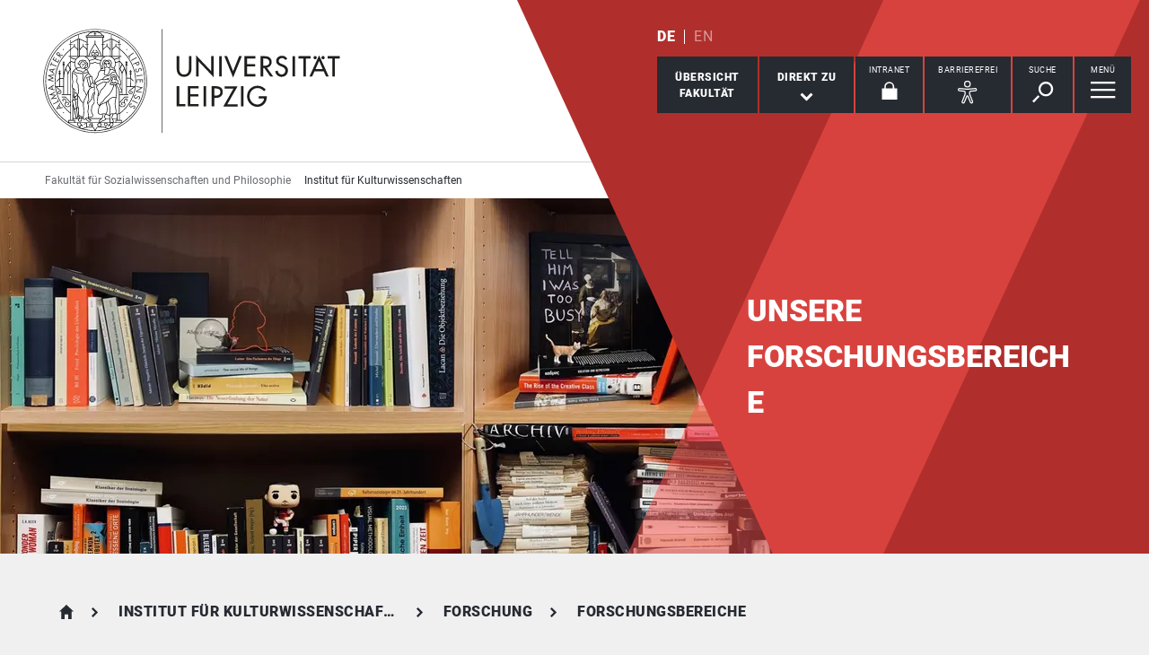

--- FILE ---
content_type: text/html; charset=utf-8
request_url: https://www.sozphil.uni-leipzig.de/institut-fuer-kulturwissenschaften/forschung/forschungsbereiche
body_size: 9039
content:
<!DOCTYPE html> <html lang="de" dir="ltr"> <head> <meta charset="utf-8"> <!--
	This website is powered by TYPO3 - inspiring people to share!
	TYPO3 is a free open source Content Management Framework initially created by Kasper Skaarhoj and licensed under GNU/GPL.
	TYPO3 is copyright 1998-2026 of Kasper Skaarhoj. Extensions are copyright of their respective owners.
	Information and contribution at https://typo3.org/
--> <link rel="icon" href="/_assets/89f4369f29e16b23ff4835f5790afe07/Images/Icons/favicon.ico" type="image/vnd.microsoft.icon"> <title>Universität Leipzig: Forschungsbereiche</title> <meta name="description" content="Die Forschungsbereiche des Instituts für Kulturwissenschaften stellen sich vor. "> <meta name="viewport" content="width=device-width,initial-scale=1.0"> <meta name="robots" content="INDEX,FOLLOW"> <meta property="og:type" content="website"> <meta name="twitter:card" content="summary"> <meta name="apple-mobile-web-app-title" content="Universität Leipzig"> <link rel="stylesheet" href="/typo3temp/assets/compressed/merged-d91bfe0906953fdfd521b5335e990b64-e4f7240fde068431e94dbc09c201aae5.css.gz?1768821033" media="all"> <link rel="stylesheet" href="/typo3temp/assets/compressed/merged-45f4788c750bf7ba2c298545ecf79457-01673bae3559fb02e040df67a7fc8987.css.gz?1768821033" media="print"> <link rel="apple-touch-icon" href="/_assets/89f4369f29e16b23ff4835f5790afe07/Images/Icons/apple-touch-icon.png"> </head> <body id="top" class="layout-pagets__3 "> <header id="header"> <div class="jumplinks"> <ul> <li> <a class="sr-only" href="#main-nav"> zur Hauptnavigation springen </a> </li> <li> <a class="sr-only" href="#content"> zum Inhalt springen </a> </li> <li> <a class="sr-only" href="#footer"> zum Seitenende mit Direkt-Links springen </a> </li> </ul> </div> <div class="header-container"> <div id="logo"> <a href="https://www.uni-leipzig.de/"> <img src="/_assets/89f4369f29e16b23ff4835f5790afe07/Images/Icons/uni_leipzig_logo_v2.svg" class="img-responsive" alt="zur Startseite der Universität Leipzig" > </a> </div> <div class="navigation-block clearfix"> <div class="navi navi-lang"><ul><li class="active"><a href="/institut-fuer-kulturwissenschaften/forschung/forschungsbereiche" hreflang="de-DE" aria-label="Deutsch">DE</a></li><li><span>EN</span></li></ul></div> <div class="navi navigational-elememts"> <ul class="clearfix"> <li class="facultiesButton"><a id="facultiesButton" href="#faculties" data-target="#faculties" aria-controls="faculties" aria-expanded="false"><span id="facultiesButtonLabel">Übersicht<br>Fakultät</span></a></li><li class="quicklinksButton"><a id="quicklinksButton" href="#quicklinks" data-target="#quicklinks" aria-controls="quicklinks" aria-expanded="false"><span id="quicklinksButtonLabel">Direkt zu</span> <svg role="presentation" width="15px" height="10px" viewBox="0 0 15 10" version="1.1" xmlns="http://www.w3.org/2000/svg" xmlns:xlink="http://www.w3.org/1999/xlink"> <g transform="translate(-8, -15)" fill="#FFFFFF"> <polygon transform="translate(15.5, 20) rotate(-270) translate(-15.5, -20)" points="13.08 13 11 15.103 15.841 20 11 24.897 13.08 27 20 20"></polygon> </g> </svg></a></li><li class="loginButton hasIcon"><a href="https://intranet.uni-leipzig.de/" target="_blank" rel="noreferrer noopener"><span id="loginButtonLabel" class="sr-only-xs">Intranet</span> <svg role="presentation" width="18px" height="20px" viewBox="0 0 18 20" version="1.1" xmlns="http://www.w3.org/2000/svg" xmlns:xlink="http://www.w3.org/1999/xlink"> <g stroke="#FFFFFF" stroke-width="1" fill="none" fill-rule="evenodd" transform="translate(2, 1)"> <polygon stroke-width="3.03999978" fill="#FFFFFF" points="0 17.3719008 14 17.3719008 14 8 0 8"></polygon> <path d="M2,9.37190083 L2,4.5617629 C2,2.04233927 4.08930556,0 6.66666667,0 C9.24402778,0 11.3333333,2.04233927 11.3333333,4.5617629 L11.3333333,8.54400169" stroke-width="1.6"></path> </g> </svg></a></li><li class="a11yButton hasIcon"><a id="a11yButton" href="#a11y-overlay" data-target="#a11y-overlay" aria-controls="a11y-overlay" aria-expanded="false"> <span id="a11yButtonLabel" class="sr-only-xs">Barrierefrei</span> <svg role="presentation" width="34px" height="34px" viewBox="0 0 389.9 389.6" version="1.1" xmlns="http://www.w3.org/2000/svg" xmlns:xlink="http://www.w3.org/1999/xlink"> <path fill="#ffffff" d="M250.6,189.3a42.9,42.9,0,1,1,42.9-42.9A42.89,42.89,0,0,1,250.6,189.3Zm0-71.5a28.68,28.68,0,1,0,20.2,8.4A29.06,29.06,0,0,0,250.6,117.8Z" transform="translate(-59.2 -58.6)"/> <path fill="#ffffff" d="M303.1,396.4a21.46,21.46,0,0,1-19.5-12.6l-33.1-80.3-32.7,80.1a21.41,21.41,0,0,1-37.1,4.1,21.57,21.57,0,0,1-2.1-21.5L213,278.7a26.63,26.63,0,0,0,1.9-10.4V251.9a7.09,7.09,0,0,0-6.5-7.1l-60.6-5.5a21.41,21.41,0,0,1,3.3-42.7l75.1,6.7c2.5.2,5.1.3,7.7.3h33.4c2.6,0,5.1-.1,7.7-.3l75-6.7h.1a21.41,21.41,0,0,1,3.3,42.7l-60.5,5.5a7.09,7.09,0,0,0-6.5,7.1v16.4a28.29,28.29,0,0,0,2,10.4l34.5,87.9a21.36,21.36,0,0,1-1.8,20.2A22.06,22.06,0,0,1,303.1,396.4ZM250.6,289.3a14.11,14.11,0,0,1,13.1,8.8l33,80.1a7.62,7.62,0,0,0,3.9,3.6,7.13,7.13,0,0,0,9-9.6L275,283.9a42.14,42.14,0,0,1-3-15.7V251.8a21.27,21.27,0,0,1,19.5-21.3l60.6-5.5a7,7,0,0,0,4.9-2.4,6.61,6.61,0,0,0,1.7-5.2,7,7,0,0,0-7.6-6.6l-74.9,6.7a88.33,88.33,0,0,1-8.9.4H233.9a87,87,0,0,1-8.9-.4l-75-6.7a7.12,7.12,0,0,0-1,14.2l60.7,5.5a21.27,21.27,0,0,1,19.5,21.3v16.4a42.14,42.14,0,0,1-3,15.7l-34.5,87.9a7.09,7.09,0,0,0,.3,7.3,7.19,7.19,0,0,0,6.6,3.2,7,7,0,0,0,5.9-4.3l32.9-79.9A14,14,0,0,1,250.6,289.3Z" transform="translate(-59.2 -58.6)"/> </svg> </a></li><li class="searchButton hasIcon"><a id="searchButton" href="#search-head" data-target="#search-head" aria-controls="search-head" aria-expanded="false"> <span id="searchButtonLabel" class="sr-only-xs">Suche</span> <svg role="presentation" width="24px" height="24px" viewBox="0 0 24 24" version="1.1" xmlns="http://www.w3.org/2000/svg" xmlns:xlink="http://www.w3.org/1999/xlink"> <g stroke="none" stroke-width="1" fill="#FFFFFF" fill-rule="evenodd" transform="translate(-20, -28)"> <path d="M26.5598553,43.1178207 L28.1995292,44.7712045 L21.6396739,51.3859088 L20,49.732525 L26.5598553,43.1178207 Z M35.0747955,42.0315453 C31.8777793,42.0315453 29.2767972,39.4088156 29.2767972,36.1850681 C29.2767972,32.9613205 31.8777793,30.3385909 35.0747955,30.3385909 C38.2718118,30.3385909 40.8727938,32.9613205 40.8727938,36.1850681 C40.8727938,39.4088156 38.2718118,42.0315453 35.0747955,42.0315453 L35.0747955,42.0315453 Z M35.0747955,28 C30.5917833,28 26.9575979,31.6645719 26.9575979,36.1850681 C26.9575979,40.7055642 30.5917833,44.3701361 35.0747955,44.3701361 C39.5578078,44.3701361 43.1919931,40.7055642 43.1919931,36.1850681 C43.1919931,31.6645719 39.5578078,28 35.0747955,28 L35.0747955,28 Z"></path> </g> </svg> </a></li><li class="menuButton hasIcon"> <a id="menuButton" href="#main-nav" data-target="#main-nav" aria-controls="main-nav" aria-label="Menü öffnen" aria-expanded="false"> <span id="menuButtonLabel" class="sr-only-xs">Menü</span> <svg role="presentation" class="hidden-md hidden-lg" width="27px" height="18px" viewBox="0 0 27 18" version="1.1" xmlns="http://www.w3.org/2000/svg" xmlns:xlink="http://www.w3.org/1999/xlink"> <g fill="#262A31"> <rect x="0" y="8" width="27" height="2"></rect> <rect x="0" y="0" width="27" height="2"></rect> <rect x="0" y="16" width="27" height="2"></rect> </g> </svg> <svg role="presentation" class="hidden-xs hidden-sm" width="28px" height="19px" viewBox="0 0 28 19" version="1.1" xmlns="http://www.w3.org/2000/svg" xmlns:xlink="http://www.w3.org/1999/xlink"> <g fill="#FFFFFF"> <rect x="0" y="8" width="27.35" height="2.3"></rect> <rect x="0" y="0" width="27.35" height="2.3"></rect> <rect x="0" y="16" width="27.35" height="2.3"></rect> </g> </svg> </a> </li> </ul> </div> </div> </div> <div class="nav-overlay bg-basalt" id="faculties" role="dialog" aria-labelledby="facultiesButtonLabel" aria-modal="true"> <div class="container"> <button class="close" data-target="#faculties" type="button">schließen</button><button id="menulink-mainmenu" class="back backto hidden-md hidden-lg" type="button">zurück</button><h2 class="h2 text-center hidden-md hidden-lg">Übersicht Fakultät</h2> <div class="accordion sdm-est"> <div class="panel panel-default vcard"> <div class="panel-heading"> <p class="panel-title"> <span class="fn">Fakultät für Sozialwissenschaften und Philosophie</span> </p> </div> <div class="panel-collapse collapse in"> <div class="panel-body"> <div class="row"> <div class="col-md-4"> <p class="bold"> <span class="adr"><span class="hidden type">work</span><span class="building"> Geisteswissenschaftliches Zentrum </span><br><span class="street-address">Beethovenstraße 15</span><br><span class="postal-code">04107 </span><span class="locality">Leipzig</span></span> </p> <p> Telefon: <span class="tel"> <span class="hidden type">work</span> <span class="value">+49 341 97 - 35600</span> </span> <br> Telefax: <span class="tel"> <span class="hidden type">fax</span> <span class="value">+49 341 97 - 35699</span> </span> </p> <p> <strong>Dekanin</strong><br> Prof. Dr. Astrid Lorenz </p> <p> <strong> Dekanatsrätin </strong><br> Barbara Harrmann </p> <p> <strong>Sekretariat</strong><br> Carola Vater </p> </div> <div class="col-md-8"> <div class="map" style="background-image: url(/fileadmin/tilecache/tile_15_51.3318492_12.36834906_720_360_51.3318492_12.36834906.png)"> <span class="sr-only">Beethovenstraße 15, 04107 Leipzig</span> </div> </div> </div> <p class="h2-teaser-lowercase">Institute &amp; Einrichtungen</p> <ul class="list-decorative"> <li> <a rel="noopener" target="_blank" href="https://www.sozphil.uni-leipzig.de/"> Fakultätszentrale Einrichtungen/Fakultät für Sozialwissenschaften und Philosophie </a> </li> <li> <a rel="noopener" target="_blank" href="https://gesi.sozphil.uni-leipzig.de/home/"> Global and European Studies Institute </a> </li> <li> <a rel="noopener" target="_blank" href="https://www.sozphil.uni-leipzig.de/institut-fuer-kommunikations-und-medienwissenschaft"> Institut für Kommunikations- und Medienwissenschaft </a> </li> <li> <a rel="noopener" target="_blank" href="https://www.sozphil.uni-leipzig.de/institut-fuer-kulturwissenschaften"> Institut für Kulturwissenschaften </a> </li> <li> <a rel="noopener" target="_blank" href="https://www.sozphil.uni-leipzig.de/institut-fuer-philosophie"> Institut für Philosophie </a> </li> <li> <a rel="noopener" target="_blank" href="https://www.sozphil.uni-leipzig.de/institut-fuer-politikwissenschaft"> Institut für Politikwissenschaft </a> </li> <li> <a rel="noopener" target="_blank" href="https://www.sozphil.uni-leipzig.de/institut-fuer-soziologie"> Institut für Soziologie </a> </li> </ul> </div> </div> </div> </div> </div> </div><div class="nav-overlay bg-basalt" id="quicklinks" role="dialog" aria-labelledby="quicklinksButtonLabel" aria-modal="true"> <div class="container"> <button class="close" data-target="#quicklinks" type="button">schließen</button><ul class="list-decorative"><li><a href="/institut-fuer-kulturwissenschaften/institut/ueber-uns">Über Uns</a></li><li><a href="/institut-fuer-kulturwissenschaften/studium-1">Studium</a></li><li><a href="/institut-fuer-kulturwissenschaften/forschung/forschungsbereiche">Forschungsbereiche</a></li><li><a href="/institut-fuer-kulturwissenschaften/studium-1">Rund ums Studium</a></li></ul></div> </div><div class="nav-overlay bg-basalt" id="a11y-overlay" role="dialog" aria-labelledby="a11yButtonLabel" aria-modal="true"> <div class="container"> <button class="close" data-target="#a11y-overlay" type="button">schließen</button> <ul class="list-decorative"><li><a role="button" class="eyeAble_customToolOpenerClass" data-target="#a11y-overlay" tabindex="0">Visuelle Hilfe</a></li><li><a href="https://www.uni-leipzig.de/barrierefreie-informationen">Barrierefreie Informationen</a></li><li><a href="https://www.uni-leipzig.de/erklaerung-zur-barrierefreiheit">Erklärung zur Barrierefreiheit</a></li><li><a href="https://www.uni-leipzig.de/chancengleichheit">Stabsstelle Chancengleichheit, Diversität und Familie</a></li><li><a href="https://www.uni-leipzig.de/chancengleichheit/digitale-barrierefreiheit">Digitale Barrierefreiheit</a></li><li><a href="https://www.uni-leipzig.de/gebaeudeinformationen-barrierefreiheit">Örtliche Barrierefreiheit</a></li></ul> </div> </div><div class="nav-overlay bg-basalt" id="search-head" role="dialog" aria-labelledby="searchButtonLabel" aria-modal="true"> <div class="container"> <button class="close" data-target="#search-head" type="button"> schließen </button> <form class="globalsearch" method="GET" action="/institut-fuer-kulturwissenschaften/suche" role="search" > <div class="formgroup"> <label for="mksearchterm-head" class="sr-only"> Auf der Suche nach Inhalten? </label> <input id="mksearchterm-head" name="mksearch[term]" placeholder="Auf der Suche nach Inhalten?" type="search" class="searchterm" required maxlength="128"> <input type="hidden" value="Suche starten" name="mksearch[submit]"> <input class="searchsubmit" title="Suche starten" name="mksearch[submit]" type="submit" value="Suche starten"> </div> <div class="faq-list visible-xs"> <input class="searchsubmitbutton btn" name="mksearch[submit]" type="submit" value="Suche starten"> </div> </form> </div> </div> <div class="nav-overlay bg-basalt" id="main-nav" role="dialog" aria-labelledby="menuButtonLabel" aria-modal="true"> <div class="container"> <button class="close" data-target="#main-nav" type="button"> schließen </button> <div class="fixed-wrapper"> <button class="back backto" type="button" aria-label="eine Menüebene zurück gehen"> zurück </button> <div class="location" aria-hidden="true"> <ul> <li class="on"><button type="button"><span class="sr-only">gehe zu Menüebene 1</span></button></li> <li><button type="button"><span class="sr-only">gehe zu Menüebene 2</span></button></li> <li><button type="button"><span class="sr-only">gehe zu Menüebene 3</span></button></li> <li><button type="button"><span class="sr-only">gehe zu Menüebene 4</span></button></li> <li><button type="button"><span class="sr-only">gehe zu Menüebene 5</span></button></li> </ul> </div> </div> <nav class="navi-main clearfix" aria-labelledby="menuButtonLabel"> <a aria-hidden="true" class="menu-ajax ajax-get-request ajax-dont-add-parameters-to-request ajax-no-history" rel="nofollow" href="https://www.sozphil.uni-leipzig.de/institut-fuer-kulturwissenschaften/forschung/forschungsbereiche/menu.html">&nbsp;</a> </nav> <button id="menulink-faculties" class="btn-primary hidden-md hidden-lg" type="button" data-target="#faculties"> Fakultäten &amp; Einrichtungen </button> </div> </div> <div class="navi navi-microsites"><div class="header-container"><ul><li><a href="/">Fakultät für Sozialwissenschaften und Philosophie</a></li><li><a href="/institut-fuer-kulturwissenschaften">Institut für Kulturwissenschaften</a></li></ul></div></div> <div class="stage"> <div class="stage-m"> <div id="c365149" class="slide"> <picture> <source media="(min-width: 2000px)" srcset="/fileadmin/_processed_/8/4/csm_Alle_Bereiche_Bild_3683498e94.webp" type="image/webp"> <source media="(min-width: 1700px)" srcset="/fileadmin/_processed_/8/4/csm_Alle_Bereiche_Bild_519f657d2d.webp" type="image/webp"> <source media="(min-width: 1500px)" srcset="/fileadmin/_processed_/8/4/csm_Alle_Bereiche_Bild_5dcb313e6d.webp" type="image/webp"> <source media="(min-width: 600px)" srcset="/fileadmin/_processed_/8/4/csm_Alle_Bereiche_Bild_c1c7065067.webp" type="image/webp"> <source srcset="/fileadmin/_processed_/8/4/csm_Alle_Bereiche_Bild_94b45ac7dd.webp" type="image/webp"> <img class="img-responsive" src="/fileadmin/_processed_/8/4/csm_Alle_Bereiche_Bild_41f171a888.jpeg" alt="Symbolbild_interdisziplinäre Forschung" title="Collage Kulturwissenschaften, Foto: Institut für Kulturwissenschaften" > </picture> </div> </div> <div class="stage-overlay"></div> <div class="stage-text"> <div class="slide" title="Collage Kulturwissenschaften, Foto: Institut für Kulturwissenschaften"> <div class="slide-text"> <p class="h1">Unsere Forschungsbereiche</p> </div> </div> </div> </div> </header> <main id="content"> <header class="siteheader"> <div class="container"> <nav class="navi navi-breadcrumb count4" aria-label="Breadcrumb"><ol><li><a href="/" title="Fakultät für Sozialwissenschaften und Philosophie">Fakultät für Sozialwissenschaften und Philosophie</a></li><li><a href="/institut-fuer-kulturwissenschaften" title="Institut für Kulturwissenschaften">Institut für Kulturwissenschaften</a></li><li><a href="/institut-fuer-kulturwissenschaften/forschung" title="Forschung">Forschung</a></li><li><span title="Forschungsbereiche" aria-current="page">Forschungsbereiche</span></li></ol></nav> <h1 class="sr-only">Forschungsbereiche</h1> </div> </header> <section class="content-section m126"> <div class="container content-section-intro"> <div id="c370944" class="contentsection backline" data-name="Überblick"> <h2 class="h1">Forschungsbereiche</h2> </div> <p class="introduction">Informieren Sie sich über Profil, die neuesten Forschungsaktivitäten sowie Publikationen in unseren vier Arbeitsbereichen.</p> </div> <div class="container m206 gridelements_pi1"> <div id="c428030"> <div class="flashCards row smallSlick"> <div class="col-md-4"> <div class="flashCardItem"> <h3 class="subline-teaser">Kulturphilosophie & Kulturtheorie</h3> <div class="contentContainer"> <figure> <img class="img-responsive" title="Collage Kulturphilosophie, Foto: Institut für Kulturwissenschaften" loading="lazy" src="/fileadmin/_processed_/7/0/csm_IMG_0081_final_filter_e932f8fb14.jpeg" width="320" height="176" alt=""> </figure> </div> <a href="/institut-fuer-kulturwissenschaften/forschung/forschungsbereiche/kulturphilosophie" class="readon"> mehr erfahren </a> </div> </div> <div class="col-md-4"> <div class="flashCardItem"> <h3 class="subline-teaser">Kultur- & Gesellschaftsgeschichte</h3> <div class="contentContainer"> <figure> <img class="img-responsive" title="Collage Kultur- und Gesellschaftsgeschichte, Foto: Institut für Kulturwissenschaften" loading="lazy" src="/fileadmin/_processed_/7/f/csm_IMG_6863_final_b_filter_8e2b575c8e.jpeg" width="320" height="163" alt=""> </figure> </div> <a href="/institut-fuer-kulturwissenschaften/forschung/forschungsbereiche/kulturgeschichte" class="readon"> mehr erfahren </a> </div> </div> <div class="col-md-4"> <div class="flashCardItem"> <h3 class="subline-teaser">Kultursoziologie</h3> <div class="contentContainer"> <figure> <img class="img-responsive" title="Collage Kultursoziologie, Foto: Institut für Kulturwissenschaften" loading="lazy" src="/fileadmin/_processed_/c/7/csm_IMG_6891_final_filter_876bf094e3.jpeg" width="320" height="152" alt=""> </figure> </div> <a href="/institut-fuer-kulturwissenschaften/forschung/forschungsbereiche/kultursoziologie" class="readon"> mehr erfahren </a> </div> </div> <div class="col-md-4"> <div class="flashCardItem"> <h3 class="subline-teaser">Kulturmanagement & Soziologie des kulturellen Feldes</h3> <div class="contentContainer"> <figure> <img class="img-responsive" title="Collage Kulturmanagement &amp; Soziologie des kulturellen Feldes, Foto: Institut für Kulturwissenschaften" loading="lazy" src="/fileadmin/_processed_/7/7/csm_IMG_6848_final_filter_738ecba317.jpeg" width="320" height="175" alt=""> </figure> </div> <a href="/institut-fuer-kulturwissenschaften/forschung/forschungsbereiche/kulturmanagement" class="readon"> mehr erfahren </a> </div> </div> </div> </div> </div><div class="container m102 gridelements_pi1"> </div> </section> <span id="common-javascript-variables" data-eyeable-path="https://www.sozphil.uni-leipzig.de/_assets/89f4369f29e16b23ff4835f5790afe07/EyeAble/" data-eyeable-relative-path="/_assets/89f4369f29e16b23ff4835f5790afe07/EyeAble/"></span> </main> <footer id="footer"> <div class="container"> <div class="row list-icons functions"> <div class="col-xs-12 col-md-8 iconRow"><button id="sharePopUp" type="button" aria-expanded="false" aria-haspopup="true"> <span class="icon"> <svg role="presentation" width="24px" height="28px" viewBox="0 0 24 28" version="1.1" xmlns="http://www.w3.org/2000/svg" xmlns:xlink="http://www.w3.org/1999/xlink"> <g fill="#FFFFFF"> <g transform="translate(15.428571, 0)"> <path d="M8.17114286,4.16244013 C8.17114286,6.46132267 6.34157143,8.32531689 4.08557143,8.32531689 C1.82871429,8.32531689 0,6.46132267 0,4.16244013 C0,1.86355759 1.82871429,0 4.08557143,0 C6.34157143,0 8.17114286,1.86355759 8.17114286,4.16244013"></path> </g> <g transform="translate(15.428571, 19.211934)"> <path d="M8.17114286,4.16244013 C8.17114286,6.46175931 6.34157143,8.32531689 4.08557143,8.32531689 C1.82871429,8.32531689 0,6.46175931 0,4.16244013 C0,1.86355759 1.82871429,0 4.08557143,0 C6.34157143,0 8.17114286,1.86355759 8.17114286,4.16244013"></path> </g> <path d="M8.57142857,14.3663486 C8.57142857,16.7783062 6.65233125,18.7326972 4.28548951,18.7326972 C1.91864778,18.7326972 0,16.7783062 0,14.3663486 C0,11.954849 1.91864778,10 4.28548951,10 C6.65233125,10 8.57142857,11.954849 8.57142857,14.3663486"></path> <polygon points="18.1337761 24.831743 0 13.9160993 18.1337761 3 19.7142857 5.74930059 6.1470201 13.9160993 19.7142857 22.0828981"></polygon> </g> </svg> </span><span class="title">Diese Seite teilen</span></button><a href="/institut-fuer-kulturwissenschaften/feedback?site=https%3A%2F%2Fwww.sozphil.uni-leipzig.de%2Finstitut-fuer-kulturwissenschaften%2Fforschung%2Fforschungsbereiche&amp;cHash=e581eaf93c04f9d9edc419a561787c2b" rel="nofollow"> <span class="icon"> <svg role="presentation" width="30px" height="25px" viewBox="0 0 30 25" version="1.1" xmlns="http://www.w3.org/2000/svg" xmlns:xlink="http://www.w3.org/1999/xlink"> <g stroke="none" stroke-width="1" fill="#FFFFFF" fill-rule="evenodd" transform="translate(-15, -19)"> <path d="M20.8536585,25.8536585 L39.1463415,25.8536585 L39.1463415,24.8536585 L20.8536585,24.8536585 L20.8536585,25.8536585 Z M20.8536585,29.5121951 L39.1463415,29.5121951 L39.1463415,28.5121951 L20.8536585,28.5121951 L20.8536585,29.5121951 Z M20.8536585,33.1707317 L35.4878049,33.1707317 L35.4878049,32.1707317 L20.8536585,32.1707317 L20.8536585,33.1707317 Z M41,19 L19,19 C16.791,19 15,20.8019207 15,23.0243902 L15,43.1463415 L19,39.1219512 L41,39.1219512 C43.209,39.1219512 45,37.3200305 45,35.097561 L45,23.0243902 C45,20.8019207 43.209,19 41,19 Z"></path> </g> </svg> </span><span class="title">Feedback zu dieser Seite</span></a><a class="hidden-xs hidden-sm print-page" href="#"> <span class="icon"> <svg role="presentation" width="34px" height="30px" viewBox="0 0 34 30" version="1.1" xmlns="http://www.w3.org/2000/svg" xmlns:xlink="http://www.w3.org/1999/xlink"> <g stroke="none" stroke-width="1" fill="none" fill-rule="evenodd" transform="translate(1, 1)"> <polygon fill="#FFFFFF" points="6.79738562 7.52941176 26.0392157 7.52941176 26.0392157 0.836601307 6.79738562 0.836601307"></polygon> <polygon fill="#FFFFFF" points="5.96078431 26.7712418 25.2026144 26.7712418 25.2026144 15.8954248 5.96078431 15.8954248"></polygon> <path d="M27.9936504,20.9150327 L4.84262113,20.9150327 C3.61192714,20.9150327 2.61437908,19.9353916 2.61437908,18.726466 L2.61437908,9.71797843 C2.61437908,8.50905281 3.61192714,7.52941176 4.84262113,7.52941176 L27.9936504,7.52941176 C29.2243444,7.52941176 30.2222222,8.50905281 30.2222222,9.71797843 L30.2222222,18.726466 C30.2222222,19.9353916 29.2243444,20.9150327 27.9936504,20.9150327" fill="#FFFFFF"></path> <path d="M2.24163358,7.83548541 L4.85725191,7.83548541 L27.1549778,7.83548541 L29.7583664,7.83548541 C30.8234933,7.83548541 31.6692506,8.55798246 31.6692506,9.46787821 L31.6692506,19.262235 C31.6692506,20.1721307 30.8234933,20.8946278 29.7583664,20.8946278 L27.4653054,20.8946278 L27.4653054,15.9974494 C27.4653054,15.8172332 27.2944723,15.6709708 27.0831285,15.6709708 L4.91687149,15.6709708 C4.70590988,15.6709708 4.53469465,15.8172332 4.53469465,15.9974494 L4.53469465,20.8946278 L2.24163358,20.8946278 C1.17650671,20.8946278 0.330749354,20.1721307 0.330749354,19.262235 L0.330749354,9.46787821 C0.330749354,8.55798246 1.17650671,7.83548541 2.24163358,7.83548541 Z M6.73901809,7.1825283 L25.2609819,7.1825283 L25.2609819,0.652957118 L6.73901809,0.652957118 L6.73901809,7.1825283 Z M6.40826873,0 C6.22569509,0 6.07751938,0.146262394 6.07751938,0.326478559 L6.07751938,7.1825283 L4.09302326,7.1825283 C2.816,7.1825283 1.77777778,8.20767097 1.77777778,9.46787821 L1.77777778,19.262235 C1.77777778,20.5224422 2.816,21.5475849 4.09302326,21.5475849 L6.07751938,21.5475849 L6.07751938,26.4447633 C6.07751938,26.6253059 6.22569509,26.7712418 6.40826873,26.7712418 L25.5917313,26.7712418 C25.7746357,26.7712418 25.9224806,26.6253059 25.9224806,26.4447633 L25.9224806,21.5475849 L27.9069767,21.5475849 C29.1836693,21.5475849 30.2222222,20.5224422 30.2222222,19.262235 L30.2222222,9.46787821 C30.2222222,8.20767097 29.1836693,7.1825283 27.9069767,7.1825283 L25.9224806,7.1825283 L25.9224806,0.326478559 C25.9224806,0.146262394 25.7746357,0 25.5917313,0 L6.40826873,0 Z" stroke="#262A31" stroke-width="0.7" fill="#262A31"></path> <g transform="translate(5.333333, 16.888889)"> <path d="M0,0 L21.3333333,0 L21.3333333,11.5555556 L0,11.5555556 L0,0 Z" fill="#FFFFFF"></path> <g transform="translate(1.882353, 2.823529)" stroke="#262A31"> <path d="M0.409201657,3.5 L17.3503781,3.5"></path> <path d="M0.409201657,0.5 L17.3503781,0.5"></path> </g> </g> </g> </svg> </span><span class="title">Diese Seite drucken</span></a></div><div class="col-xs-12 col-md-4"><p class="lastChange">Letzte Aktualisierung: 23.01.26</p></div> </div> <div hidden class="footerPopUp" role="dialog" aria-modal="true"> <button class="close" type="button"> schließen </button> <p class="header"> Inhalte teilen via </p> <div class="inner"> <ul> <li> <a class="subline" target="_blank" rel="nofollow noopener" href="https://www.facebook.com/sharer/sharer.php?u=https%3A%2F%2Fwww.sozphil.uni-leipzig.de%2Finstitut-fuer-kulturwissenschaften%2Fforschung%2Fforschungsbereiche"> <span aria-hidden="true" class="icon icon_fb"></span>Facebook </a> </li> <li class="visible-xs-block"> <a class="subline" target="_blank" rel="nofollow noopener" href="whatsapp://send?text=https%3A%2F%2Fwww.sozphil.uni-leipzig.de%2Finstitut-fuer-kulturwissenschaften%2Fforschung%2Fforschungsbereiche"> <span aria-hidden="true" class="icon icon_wa"></span>WhatsApp </a> </li> <li> <a class="subline" target="_blank" rel="nofollow noopener" href="https://mastodonshare.com/share"> <span aria-hidden="true" class="icon icon_md"></span>Mastodon </a> </li> <li> <a class="subline" target="_blank" rel="nofollow noopener" href="https://www.linkedin.com/sharing/share-offsite/?url=https://www.sozphil.uni-leipzig.de/institut-fuer-kulturwissenschaften/forschung/forschungsbereiche"> <span aria-hidden="true" class="icon icon_li"></span>LinkedIn </a> </li> <li> <a class="subline" rel="nofollow noopener" href="mailto:?body=https%3A%2F%2Fwww.sozphil.uni-leipzig.de%2Finstitut-fuer-kulturwissenschaften%2Fforschung%2Fforschungsbereiche"> <span aria-hidden="true" class="icon icon_mail"></span>E-Mail </a> </li> </ul> </div> </div> <div class="row"> <div class="col-xs-12 col-sm-8"> <div class="navi-footer"><p class="sr-only">Direkt zu</p><ul><li><a href="/institut-fuer-kulturwissenschaften/institut/ueber-uns">Über Uns</a></li><li><a href="/institut-fuer-kulturwissenschaften/studium-1">Studium</a></li><li><a href="/institut-fuer-kulturwissenschaften/forschung/forschungsbereiche">Forschungsbereiche</a></li><li><a href="/institut-fuer-kulturwissenschaften/studium-1">Rund ums Studium</a></li></ul></div> </div> </div> <div class="row"> <div class="col-md-8 col-md-push-4"> <div class="navi-service"><ul><li><a href="/institut-fuer-kulturwissenschaften/sitemap">Sitemap</a></li><li><a href="/impressum">Impressum</a></li><li><a href="https://www.uni-leipzig.de/datenschutz">Datenschutzerklärung</a></li><li><a href="https://www.uni-leipzig.de/erklaerung-zur-barrierefreiheit">Erklärung zur Barrierefreiheit</a></li></ul></div> </div> <div class="col-md-4 col-md-pull-8"> <p class="copy">&copy; Universität Leipzig</p> </div> </div> </div> <a href="#top" class="toplink"> zum Seitenanfang </a> </footer> <script id="powermail_conditions_container" data-condition-uri="https://www.sozphil.uni-leipzig.de/institut-fuer-kulturwissenschaften/forschung/forschungsbereiche?type=3132"></script> <script src="/typo3temp/assets/compressed/merged-39634e2d8c316c1aca4808d86c200795-fb50f2e55c8dd30e184a3ea8b0fdb720.js.gz?1768821033"></script> <script src="/_assets/89f4369f29e16b23ff4835f5790afe07/EyeAble/eyeAbleInclude.js?1768820470" async="true"></script> <script src="/typo3temp/assets/compressed/merged-80882a5ec26c7ac82c50ea27dbdccc9b-6127f687b94237ae0d0c3ab74f09ad65.js.gz?1768821033"></script> <script src="/typo3temp/assets/compressed/Form.min-48a460be572c65acae7cf199cd537de4.js.gz?1768821033" defer="defer"></script> <script src="/typo3temp/assets/compressed/PowermailCondition.min-07d86a31e571dadee910bbaec0a4c66f.js.gz?1768821033" defer="defer"></script> <script type="text/javascript">
  var _paq = _paq || [];  _paq.push(["trackPageView"]);
  _paq.push(["enableLinkTracking"]);
  (function() {
    var u="https://uni.wwwstat.rz.uni-leipzig.de/";
    _paq.push(["setTrackerUrl", u+"piwik.php"]);
    _paq.push(["setSiteId", "53"]);
    var d=document, g=d.createElement("script"), s=d.getElementsByTagName("script")[0]; g.type="text/javascript";
    g.defer=true; g.async=true; g.src=u+"piwik.js"; s.parentNode.insertBefore(g,s);
  })();
</script> </body> </html>

--- FILE ---
content_type: text/plain; charset=utf-8
request_url: https://www.sozphil.uni-leipzig.de/institut-fuer-kulturwissenschaften/forschung/forschungsbereiche/menu.html
body_size: 905
content:

<div class="menu-box" data-level="show-level-0"><ul id="level-0-0" class="menu list-decorative level-0 active-list"><li class="
    
    
     sub
"><a href="#level-1-0" aria-controls="level-1-0" aria-expanded="false">Studium</a></li><li class="
    
    active
     sub
"><a href="#level-1-1" aria-controls="level-1-1" aria-expanded="false">Forschung</a></li><li class="
    
    
     sub
"><a href="#level-1-2" aria-controls="level-1-2" aria-expanded="false">Institut</a></li></ul><ul id="level-1-0" class="menu list-decorative level-1" data-parent="#level-0-0"><li class="overview"><a href="/institut-fuer-kulturwissenschaften/studium-1"><strong>Studium</strong></a></li><li class="
    
    
     sub
"><a href="#level-2-00" aria-controls="level-2-00" aria-expanded="false">International</a></li><li class="
    
    
    
"><a href="/institut-fuer-kulturwissenschaften/studium-1/studienstart">Studienstart</a></li><li class="
    
    
    
"><a href="/institut-fuer-kulturwissenschaften/studium-1/studiengaenge">Studiengänge</a></li><li class="
    
    
     sub
"><a href="#level-2-03" aria-controls="level-2-03" aria-expanded="false">Studienorganisation</a></li><li class="
    
    
    
"><a href="/institut-fuer-kulturwissenschaften/studium-1/fachschaft">Fachschaft</a></li></ul><ul id="level-2-00" class="menu list-decorative level-2" data-parent="#level-1-0"><li class="overview"><a href="/institut-fuer-kulturwissenschaften/studium-1/international"><strong>International</strong></a></li><li class="
    
    
    
"><a href="/institut-fuer-kulturwissenschaften/studium-1/international/muster-studium-und-praktikum-im-ausland">Studium und Praktikum im Ausland</a></li><li class="
    
    
    
"><a href="/institut-fuer-kulturwissenschaften/studium-1/international/muster-austauschstudium-an-der-universitaet-leipzig">Austauschstudium an der Universität Leipzig</a></li></ul><ul id="level-2-03" class="menu list-decorative level-2" data-parent="#level-1-0"><li class="overview"><a href="/institut-fuer-kulturwissenschaften/studium-1/studienorganisation"><strong>Studienorganisation</strong></a></li><li class="
    
    
    
"><a href="/institut-fuer-kulturwissenschaften/studium-1/studienorganisation/studienberatung">Studienberatung</a></li><li class="
    
    
    
"><a href="/institut-fuer-kulturwissenschaften/studium-1/studienorganisation/pflichtpraktikum">Pflichtpraktikum</a></li><li class="
    
    
    
"><a href="/institut-fuer-kulturwissenschaften/studium-1/studienorganisation/abschlussarbeiten">Abschlussarbeiten</a></li><li class="
    
    
    
"><a href="/institut-fuer-kulturwissenschaften/studium-1/vorlesungsverzeichnisarchiv">Vorlesungsverzeichnisarchiv</a></li><li class="
    
    
    
"><a href="/institut-fuer-kulturwissenschaften/studium-1/studienorganisation/vorlesungsverzeichnis">Vorlesungsverzeichnis</a></li><li class="
    
    
    
"><a href="/institut-fuer-kulturwissenschaften/studium-1/studienorganisation/handreichungen">Handreichungen</a></li></ul><ul id="level-1-1" class="menu list-decorative level-1" data-parent="#level-0-0"><li class="overview"><a href="/institut-fuer-kulturwissenschaften/forschung"><strong>Forschung</strong></a></li><li class="
    active current
    
     sub
"><a href="#level-2-10" aria-controls="level-2-10" aria-expanded="false">Forschungsbereiche</a></li><li class="
    
    
    
"><a href="/institut-fuer-kulturwissenschaften/forschung/promotion">Promotion</a></li><li class="
    
    
    
"><a href="/institut-fuer-kulturwissenschaften/forschung/publikationen">Publikationen</a></li><li class="
    
    
    
"><a href="/institut-fuer-kulturwissenschaften/forschung/filmarbeitsstelle">Filmarbeitsstelle</a></li><li class="
    
    
    
"><a href="/institut-fuer-kulturwissenschaften/forschung/forschungsprojekte">Forschungsprojekte</a></li></ul><ul id="level-2-10" class="menu list-decorative level-2" data-parent="#level-1-1"><li class="overview"><a href="/institut-fuer-kulturwissenschaften/forschung/forschungsbereiche"><strong>Forschungsbereiche</strong></a></li><li class="
    
    
    
"><a href="/institut-fuer-kulturwissenschaften/forschung/forschungsbereiche/kulturphilosophie">Kulturphilosophie</a></li><li class="
    
    
    
"><a href="/institut-fuer-kulturwissenschaften/forschung/forschungsbereiche/kulturgeschichte">Kulturgeschichte</a></li><li class="
    
    
    
"><a href="/institut-fuer-kulturwissenschaften/forschung/forschungsbereiche/kultursoziologie">Kultursoziologie</a></li><li class="
    
    
    
"><a href="/institut-fuer-kulturwissenschaften/forschung/forschungsbereiche/kulturmanagement">Kulturmanagement</a></li></ul><ul id="level-1-2" class="menu list-decorative level-1" data-parent="#level-0-0"><li class="overview"><a href="/institut-fuer-kulturwissenschaften/institut"><strong>Institut</strong></a></li><li class="
    
    
    
"><a href="/institut-fuer-kulturwissenschaften/institut/initiativen">Initiativen</a></li><li class="
    
    
    
"><a href="/institut-fuer-kulturwissenschaften/institut/aktuelles">Aktuelles</a></li><li class="
    
    
    
"><a href="/institut-fuer-kulturwissenschaften/institut/ueber-uns">Über Uns</a></li><li class="
    
    
     sub
"><a href="#level-2-23" aria-controls="level-2-23" aria-expanded="false">Team</a></li></ul><ul id="level-2-23" class="menu list-decorative level-2" data-parent="#level-1-2"><li class="overview"><a href="/institut-fuer-kulturwissenschaften/institut/team"><strong>Team</strong></a></li><li class="
    
    
     sub
"><a href="#level-3-230" aria-controls="level-3-230" aria-expanded="false">apl. Professoren</a></li><li class="
    
    
     sub
"><a href="#level-3-231" aria-controls="level-3-231" aria-expanded="false">Emeriti</a></li></ul><ul id="level-3-230" class="menu list-decorative level-3" data-parent="#level-2-23"><li class="overview"><a href="/institut-fuer-kulturwissenschaften/institut/team/apl-professoren"><strong>apl. Professoren</strong></a></li><li class="
    
    
    
"><a href="/institut-fuer-kulturwissenschaften/institut/team/apl-professoren/michael-g-esch">Michael G. Esch</a></li><li class="
    
    
    
"><a href="/institut-fuer-kulturwissenschaften/institut/team/apl-professoren/thomas-hoepel">Thomas Höpel</a></li></ul><ul id="level-3-231" class="menu list-decorative level-3" data-parent="#level-2-23"><li class="overview"><a href="/institut-fuer-kulturwissenschaften/institut/team/emeriti"><strong>Emeriti</strong></a></li><li class="
    
    
    
"><a href="/institut-fuer-kulturwissenschaften/institut/team/emeriti/prof-hannes-siegrist">Prof. Hannes Siegrist</a></li></ul></div>




--- FILE ---
content_type: image/svg+xml
request_url: https://www.sozphil.uni-leipzig.de/_assets/89f4369f29e16b23ff4835f5790afe07/Images/Icons/uni_leipzig_logo_v2.svg
body_size: 29571
content:
<svg width="338px" height="142px" viewBox="0 0 337.2006 141.8398" version="1.1" xmlns="http://www.w3.org/2000/svg" xmlns:xlink="http://www.w3.org/1999/xlink">
	<g fill="#1E1E1C">
		<polygon points="287.93 49.334 287.93 51.365 292.14 51.365 292.14 67.128 294.35 67.128 294.35 51.365 298.57 51.365 298.57 49.334"/>
		<polygon points="273.08 49.334 262.44 49.334 262.44 51.365 266.66 51.365 266.66 67.128 268.87 67.128 268.87 51.365 273.08 51.365"/>
		<rect x="257.11" y="49.334" width="2.2134" height="17.794"/>
		<path d="m248.66 56.604l-1.2715-0.4961c-1.1065-0.4248-2.4712-1.1553-2.4712-2.5489 0-1.5586 1.5537-2.5244 2.9658-2.5244 1.3418 0 2.189 0.5645 2.8486 1.6748l1.7652-1.0625c-0.9649-1.7236-2.5879-2.6894-4.5664-2.6894-2.6836 0-5.2271 1.7226-5.2271 4.6015 0 2.4776 1.8374 3.6358 3.8609 4.5069l1.2251 0.5195c1.5293 0.6377 3.0595 1.4639 3.0595 3.375 0 1.8643-1.3652 3.4688-3.2719 3.4688-1.9063 0-3.4605-1.4161-3.4375-3.3741l-2.2369 0.4737c0.378 2.8535 2.6148 4.9775 5.4859 4.9775 3.1787 0 5.6738-2.3115 5.6738-5.5459 0-2.9736-1.8838-4.3652-4.4023-5.3564z"/>
		<polygon points="224.38 65.1 217.06 65.1 217.06 58.374 224.17 58.374 224.17 56.345 217.06 56.345 217.06 51.365 224.38 51.365 224.38 49.334 214.85 49.334 214.85 67.128 224.38 67.128"/>
		<polygon points="212.55 49.334 210.13 49.334 204.85 62.504 199.56 49.334 197.13 49.334 204.85 68.074"/>
		<rect x="192.61" y="49.334" width="2.2134" height="17.794"/>
		<polygon points="174.45 53.867 187.77 67.861 187.77 49.334 185.56 49.334 185.56 62.48 172.23 48.485 172.23 67.128 174.45 67.128"/>
		<path d="m161.73 67.507c4.0727 0 6.497-2.9971 6.497-6.915v-11.258h-2.2129v10.504c0 2.9013-0.8706 5.5918-4.2841 5.5918-3.4141 0-4.2847-2.6905-4.2847-5.5918v-10.504h-2.2129v11.258c0 3.9179 2.4248 6.915 6.4976 6.915z"/>
		<path d="m238.77 54.41c0-1.7002-0.8476-3.375-2.3315-4.25-1.4116-0.7998-3.1065-0.8261-4.6841-0.8261h-2.6831v17.794h2.2124v-7.5273h0.9185l5.2251 7.5273h2.6845l-5.603-7.7383c2.5669-0.3076 4.2612-2.4326 4.2612-4.9795zm-6.7807 3.3506h-0.7056v-6.4424h0.5884c2.1889 0 4.8266 0.3994 4.8266 3.1856 0 2.832-2.4482 3.2568-4.7094 3.2568z"/>
		<path d="m283.98 52.046c0.7779 0 1.4126-0.6368 1.4126-1.4385 0-0.7793-0.6347-1.416-1.4126-1.416-0.7998 0-1.4355 0.6367-1.4355 1.416 0 0.8017 0.6357 1.4385 1.4355 1.4385z"/>
		<path d="m272.02 67.128h2.3765l2.0253-4.459h8.1446l2.0249 4.459h2.3784l-8.4766-18.547-8.4731 18.547zm5.3198-6.4893l3.1533-7.1972 3.1558 7.1972h-6.3091z"/>
		<path d="m277 52.046c0.8018 0 1.4365-0.6368 1.4365-1.4385 0-0.7793-0.6347-1.416-1.4365-1.416-0.7774 0-1.4131 0.6367-1.4131 1.416 0 0.8017 0.6357 1.4385 1.4131 1.4385z"/>
		<polygon points="157.44 75.659 155.23 75.659 155.23 93.453 162.83 93.453 162.83 91.424 157.44 91.424"/>
		<path d="m227.44 86.515h4.5909c-0.0943 2.9033-3.0586 5.2871-5.8145 5.2871-3.8369 0-6.8974-3.54-6.8974-7.2685 0-3.9883 3.1079-7.2227 7.0859-7.2227 2.167 0 4.3076 1.1563 5.5791 2.9043l1.5542-1.4883c-1.7417-2.1933-4.4727-3.4453-7.2271-3.4453-5.1088 0-9.205 4.2002-9.205 9.3223 0 4.9316 4.0019 9.2275 8.9697 9.2275 4.9682 0 8.4033-3.7519 8.4033-8.6377v-0.708h-7.0391v2.0293z"/>
		<rect x="211.78" y="75.659" width="2.2133" height="17.794"/>
		<polygon points="197.42 75.858 197.42 77.89 205.14 77.89 196.15 93.653 208.75 93.653 208.75 91.623 199.75 91.623 208.75 75.858"/>
		<rect x="178.88" y="75.659" width="2.2138" height="17.794"/>
		<polygon points="165.04 93.453 174.58 93.453 174.58 91.424 167.26 91.424 167.26 84.699 174.36 84.699 174.36 82.669 167.26 82.669 167.26 77.688 174.58 77.688 174.58 75.659 165.04 75.659"/>
		<path d="m188.55 75.659h-2.5434v17.794h2.2119v-7.457h1.2719c3.3667 0 6.2159-1.4395 6.2159-5.1924 0-3.2569-1.6958-5.1446-7.1563-5.1446zm0.377 8.3545h-0.7085v-6.3711h0.5903c2.189 0 4.8247 0.3301 4.8247 3.1153 0 2.831-2.4482 3.2558-4.7065 3.2558z"/>
		<rect x="141.94" y="25.552" width=".521" height="91.213"/>
		<path d="m83.563 25.552c-25.147 0-45.606 20.46-45.606 45.606 0 25.146 20.46 45.607 45.606 45.607 25.148 0 45.606-20.461 45.606-45.607 0-25.146-20.459-45.606-45.606-45.606zm0 90.687c-24.857 0-45.079-20.224-45.079-45.081s20.222-45.079 45.079-45.079 45.081 20.222 45.081 45.079-20.223 45.081-45.081 45.081z"/>
		<path d="m72.371 57.684c0.0088 0.0058 0.1827 0.0791 0.1875 0.0791 0.0118 0 0.104 0.0449 0.1143 0.0459 0.0855-0.0254 0.1191-0.1055 0.1631-0.1914 0.0029-0.0039 0.2407-0.4063 0.417-0.7217 0.1006-0.1826 0.2461-0.3701 0.5669-0.2822 0.103 0.0253 0.289 0.0927 0.4297 0.1474 0.0073-0.0185 0.0151-0.0351 0.0273-0.0517 0.022-0.0274 0.042-0.0547 0.0581-0.087 5e-4 0 0.0186-0.041 0.023-0.0459 0.0175-0.0468 0.0312-0.0918 0.0454-0.1406-0.021-0.0273-0.0332-0.0615-0.0415-0.0957-0.0381-0.0176-0.0674-0.0469-0.0899-0.0791-0.0605-0.0205-0.1191-0.042-0.1728-0.0644-0.4868-0.2002-0.9795-0.0323-1.2422 0.4394-0.1333 0.2412-0.4024 0.5859-0.4834 0.751-0.0503 0.0976-0.0899 0.2246-0.0025 0.2969z"/>
		<path d="m72.098 56.574c0.1362 0.0322 0.2651-0.0859 0.2935-0.1445 0.0254-0.0596-0.0371-0.2012-0.065-0.2559-0.0268-0.0518-0.0854-0.0977-0.188-0.1338-0.1035-0.0351-0.208 0.0029-0.208 0.0029s-0.165 0.0606-0.2051 0.1309c-0.0415 0.0742 0.0142 0.1885 0.0704 0.2588 0.0581 0.0713 0.165 0.1084 0.3022 0.1416z"/>
		<path d="m72.02 58.106c-0.1158-0.0849-0.2359 0.0283-0.2359 0.0283s-0.0581 0.0821-0.0581 0.1993c0 0.1171-0.0029 0.3281 0.5044 0.4492 0.1914 0.0468 0.2998-1e-3 0.3623-0.1573 0.1343-0.3398-0.3227-0.3369-0.5727-0.5195z"/>
		<path d="m95.099 56.902c0.1723 0.0195 0.3154-0.1435 0.3403-0.2207 0.0249-0.0752-0.0732-0.2412-0.1138-0.3027-0.041-0.0625-0.1191-0.1114-0.2519-0.1387-0.1338-0.0312-0.2554 0.0313-0.2554 0.0313s-0.1953 0.0966-0.2353 0.1923c-0.0406 0.0957 0.0434 0.2286 0.1255 0.3086 0.0795 0.0772 0.2172 0.1094 0.3906 0.1299z"/>
		<path d="m99.857 68.547c0.125 0.0127 0.2265-0.1035 0.247-0.1591 0.0166-0.0547-0.0542-0.1748-0.0825-0.2178-0.0302-0.044-0.0859-0.0781-0.1816-0.1006-0.0962-0.0225-0.1841 0.0234-0.1841 0.0234s-0.1416 0.0694-0.1709 0.1387c-0.0278 0.0694 0.0327 0.1651 0.0913 0.2217 0.0567 0.0557 0.1567 0.0791 0.2808 0.0937z"/>
		<path d="m92.595 56.256c-0.0596-0.0429-0.1504-0.0605-0.2842-0.041-0.1338 0.0166-0.2285 0.1152-0.2285 0.1152s-0.1485 0.1612-0.1538 0.2647c-0.0044 0.1025 0.1201 0.1992 0.2241 0.2451 0.1025 0.0449 0.2422 0.0264 0.4121-0.0146 0.1689-0.0391 0.2451-0.2442 0.2432-0.3233-0.0035-0.0801-0.1519-0.2011-0.2129-0.2461z"/>
		<path d="m74.098 57.168c-0.1074-0.0254-0.2046 0.0254-0.2046 0.0254s-0.1597 0.0791-0.1904 0.1563c-0.0327 0.0771 0.0342 0.1826 0.1006 0.247 0.063 0.0635 0.1743 0.0899 0.3149 0.1055 0.1397 0.0166 0.2529-0.1162 0.2744-0.1777 0.02-0.0625-0.0596-0.1953-0.0918-0.2451-0.0337-0.0498-0.0962-0.0879-0.2031-0.1114z"/>
		<path d="m54.85 94.127l-1.6309 0.3614-1.3442-1.8819 0.8794-1.4131-0.3892-0.5439-3.2007 5.2803 6.0693-1.2657-0.3837-0.5371zm-4.5313 0.9961l1.2378-1.998 1.0645 1.4902-2.3023 0.5078z"/>
		<polygon points="50.605 87.309 50.111 87.57 50.806 88.892 46.51 91.153 46.792 91.688 51.582 89.164"/>
		<polygon points="50.035 86.323 49.832 85.74 46.144 86.284 46.139 86.27 49.238 83.354 44.996 82.98 44.992 82.966 48.223 81.107 48.02 80.524 42.974 83.438 47.916 83.813 44.267 87.162"/>
		<path d="m47.682 78.666l-1.6177-0.416-0.3467-2.2862 1.4224-0.8623-0.0986-0.6601-5.2447 3.2568 5.9839 1.6201-0.0986-0.6523zm-4.4917-1.1651l2.0093-1.2177 0.2734 1.8095-2.2827-0.5918z"/>
		<polygon points="46.868 71.66 46.915 71.046 43.314 70.075 43.316 70.06 47.321 68.621 43.579 66.587 43.58 66.573 47.284 66.155 47.331 65.539 41.54 66.202 45.925 68.516 41.243 70.135"/>
		<path d="m47.621 64.387l-1.335-1.002 0.5527-2.2461 1.6446-0.2529 0.1601-0.6465-6.0903 1.0049 4.9101 3.7832 0.1578-0.6406zm-1.8208-1.3731l-1.8838-1.4189 2.3217-0.3604-0.4379 1.7793z"/>
		<polygon points="44.841 56.662 49.365 58.424 49.583 57.861 45.06 56.099 45.54 54.869 45.018 54.663 43.844 57.676 44.366 57.88"/>
		<polygon points="52.149 52.621 51.657 52.354 50.6 54.287 48.734 53.268 49.762 51.389 49.27 51.12 48.243 52.998 46.832 52.226 47.891 50.292 47.399 50.022 46.051 52.486 50.801 55.085"/>
		<path d="m53.727 50.26l-1.9272-1.3935 0.0883-0.1211 2.8863 0.0635 0.4326-0.5996-2.9722-0.0196c0.2129-0.3594 0.2818-0.7178 0.2051-1.0742-0.0762-0.3555-0.2827-0.6562-0.6211-0.9004-0.4966-0.3584-0.9409-0.4297-1.3335-0.2139-0.3916 0.2159-0.7397 0.5303-1.0439 0.9424l-0.4576 0.6358 4.3902 3.1689 0.353-0.4883zm-2.2368-1.8593c-2e-3 0.0019-0.0049 0.0029-0.0122 0.0039l-0.1089 0.1523-1.5776-1.1396 0.1049-0.1446c0.2124-0.2959 0.4419-0.5254 0.689-0.6914 0.2461-0.164 0.5503-0.1152 0.9126 0.1465 0.3389 0.2461 0.4731 0.5166 0.4004 0.8115-0.0713 0.2969-0.2056 0.5821-0.4024 0.8526-0.0014 0.0049-0.0043 0.0078-0.0058 0.0088z"/>
		<polygon points="113.98 51.024 114.43 50.696 113.56 49.485 117.49 46.642 117.14 46.153 112.75 49.324"/>
			<rect transform="matrix(.8672 -.498 .498 .8672 -10.184 65.468)" x="114.92" y="51.524" width="5.4142" height=".6036"/>
		<path d="m117.04 56.628l2.186-0.915 0.169 0.4023c0.0112 0.0273 0.0219 0.0547 0.0337 0.0801 0.0102 0.0254 0.0224 0.0537 0.0327 0.081 0.0844 0.1768 0.1865 0.3457 0.3056 0.5049 0.1187 0.1612 0.2696 0.2901 0.4551 0.3828 0.1856 0.0977 0.3862 0.1504 0.6001 0.1534 0.2134 0.0039 0.419-0.0303 0.6172-0.1026 0.0093-0.0039 0.0171-0.0078 0.0259-0.0127 0.0093-0.0029 0.0176-0.0068 0.0263-0.0097 0.2198-0.0928 0.4131-0.2286 0.5782-0.4092 0.1655-0.1817 0.2719-0.3916 0.3222-0.6299 0.0415-0.1992 0.0406-0.3965-0.0019-0.5908-0.0435-0.1953-0.1006-0.3867-0.1743-0.5733-0.0127-0.0322-0.0254-0.0615-0.0391-0.0918-0.0122-0.0332-0.0229-0.0654-0.0322-0.0957l-0.3443-0.8213-4.9941 2.0918 0.2339 0.5557zm4.4775-1.8779l0.0855 0.207c0.0024 0.0039 0.0034 0.0078 0.0049 0.0107 4e-4 2e-3 0.0019 0.0039 0.0043 0.0098 0.1338 0.3223 0.2125 0.6358 0.233 0.9414 0.0214 0.3067-0.17 0.542-0.5733 0.711-0.3579 0.1513-0.646 0.1376-0.8623-0.0352-0.2168-0.1758-0.3862-0.416-0.5122-0.7266l-0.1553-0.373 1.7754-0.7451z"/>
		<path d="m121.83 60.313c-0.1318 0.2764-0.2241 0.585-0.2788 0.9258l-0.063 0.3574c-2e-3 0.0108-0.0029 0.0196-0.0044 0.0264-1e-3 0.0098-0.0015 0.0176-0.0039 0.0293-0.0444 0.2637-0.1128 0.5059-0.2031 0.7305-0.0904 0.2226-0.2832 0.374-0.5796 0.4502-0.2974 0.0771-0.5698 0.0322-0.8189-0.1358-0.2485-0.1679-0.4096-0.3925-0.4834-0.6757-0.0737-0.2823-0.0395-0.544 0.1011-0.7832 0.1406-0.2393 0.3428-0.4131 0.6065-0.5206l-0.3145-0.5283c-0.3867 0.1895-0.6641 0.4629-0.834 0.8203-0.1694 0.3536-0.1997 0.7432-0.0908 1.1651 0.1182 0.4541 0.373 0.8017 0.7647 1.0439 0.392 0.2422 0.8173 0.3037 1.2763 0.1846 0.4165-0.1084 0.6978-0.3145 0.8408-0.6143 0.1451-0.3027 0.2486-0.6455 0.313-1.0283l0.0552-0.3867c0.0054-0.0352 0.0122-0.0732 0.0181-0.1143 0.0063-0.042 0.0146-0.082 0.0229-0.125 0.0357-0.1679 0.0938-0.33 0.1748-0.4873 0.0801-0.1572 0.2105-0.2588 0.3916-0.3066 0.2412-0.0615 0.4595-0.0254 0.6553 0.1084 0.1953 0.1357 0.3228 0.3183 0.3828 0.5498 0.0581 0.2236 0.0557 0.417-0.0078 0.583-0.064 0.1641-0.1709 0.3203-0.3198 0.4668l0.416 0.3867c0.2217-0.207 0.3721-0.4453 0.4516-0.7148 0.0801-0.2735 0.0821-0.5557 0.0059-0.8477-0.1011-0.3906-0.3096-0.7002-0.6269-0.9316-0.3184-0.2324-0.6802-0.2949-1.0889-0.1895-0.375 0.0987-0.6275 0.2852-0.7588 0.5615z"/>
		<polygon points="123.85 62.438 123.84 62.436 123.84 62.439"/>
			<rect transform="matrix(.9916 -.129 .129 .9916 -7.5326 16.356)" x="119.81" y="66.036" width="5.4143" height=".6032"/>
		<polygon points="120.15 72.605 120.71 72.602 120.69 70.396 122.82 70.382 122.83 72.522 123.39 72.518 123.38 70.377 124.99 70.367 125 72.571 125.56 72.567 125.54 69.76 120.13 69.797"/>
		<polygon points="119.96 75.749 119.85 76.342 123.96 77.104 118.84 80.447 124.4 81.484 124.51 80.891 120.39 80.124 125.51 76.781"/>
		<path d="m122.13 84.503c-0.3637-0.1377-0.6777-0.1318-0.9443 0.0176-0.2676 0.1494-0.522 0.3467-0.7642 0.5937l-0.2588 0.2549c-0.0073 0.0059-0.0136 0.0137-0.018 0.0186-0.0059 0.0058-0.0122 0.0127-0.0196 0.0205-0.1894 0.1894-0.3857 0.3486-0.5888 0.4775-0.2036 0.1309-0.4488 0.1416-0.7344 0.0322-0.2866-0.1074-0.4824-0.3027-0.5879-0.5839-0.1064-0.2813-0.1069-0.5577-0.0029-0.8301 0.1035-0.2735 0.2817-0.4668 0.5346-0.5811 0.2544-0.1142 0.5191-0.1377 0.7964-0.0732l0.0489-0.6123c-0.4239-0.0674-0.8086-0.0069-1.1529 0.1826-0.3457 0.1924-0.5952 0.4932-0.749 0.9004-0.167 0.4365-0.1616 0.8691 0.0181 1.2939 0.1797 0.4239 0.4902 0.7207 0.9341 0.8897 0.4023 0.1533 0.7504 0.1484 1.0429-0.0147 0.2915-0.1631 0.5752-0.3828 0.8491-0.6572l0.2681-0.2812c0.0249-0.0274 0.0523-0.0557 0.0816-0.085 0.0297-0.0303 0.06-0.0596 0.0917-0.0899 0.126-0.1142 0.2667-0.2128 0.4234-0.2959 0.1567-0.08 0.3218-0.0869 0.4966-0.0214 0.2324 0.0888 0.3896 0.2441 0.4717 0.4677 0.081 0.2217 0.0791 0.4463-0.0049 0.6709-0.0821 0.2149-0.1978 0.3711-0.3443 0.4688-0.1469 0.0957-0.3242 0.1621-0.5317 0.1973l0.1162 0.5537c0.2993-0.0381 0.5596-0.1446 0.7813-0.3204 0.2241-0.1757 0.3896-0.4052 0.4965-0.6884 0.1421-0.375 0.1509-0.7491 0.0279-1.1211-0.1255-0.3731-0.3843-0.6348-0.7774-0.7842z"/>
		<polygon points="121.6 87.422 121.6 87.417 121.6 87.419"/>
			<rect transform="matrix(.4599 -.888 .888 .4599 -15.434 153.49)" x="118.16" y="86.727" width=".6036" height="5.4148"/>
		<polygon points="116.99 95.602 116.99 95.6 116.98 95.6"/>
		<path d="m118.16 92.88c-0.3217-0.2168-0.6294-0.2823-0.9233-0.1983-0.2935 0.0859-0.5869 0.2207-0.8775 0.4063l-0.309 0.1894c-0.0098 0.0049-0.0176 0.0117-0.0235 0.0156-0.0063 0.0039-0.0136 0.0098-0.0229 0.0147-0.228 0.1406-0.4546 0.251-0.6821 0.332-0.2276 0.082-0.4688 0.0362-0.7222-0.1347-0.2554-0.1719-0.4019-0.4053-0.4414-0.7022-0.0391-0.2969 0.0224-0.5684 0.1855-0.8115 0.1631-0.2412 0.3804-0.3897 0.6529-0.4414 0.2724-0.0557 0.5371-0.0186 0.7929 0.1074l0.1851-0.585c-0.3975-0.1631-0.7866-0.1904-1.1646-0.082-0.3784 0.1084-0.6899 0.3447-0.9331 0.7051-0.2617 0.3896-0.3535 0.8125-0.2749 1.2656 0.0791 0.4531 0.315 0.8115 0.708 1.0762 0.3575 0.2412 0.6973 0.3144 1.0186 0.2226 0.3218-0.0918 0.647-0.2422 0.9756-0.4472l0.3252-0.2149c0.0312-0.0195 0.0644-0.041 0.0996-0.0625 0.0356-0.0234 0.0718-0.0449 0.1084-0.0644 0.1489-0.086 0.3091-0.1504 0.4795-0.1934 0.1709-0.0439 0.334-0.0146 0.4897 0.0908 0.2061 0.1387 0.3237 0.3252 0.3526 0.5635 0.0293 0.2344-0.023 0.4522-0.1558 0.6504-0.1289 0.1914-0.2759 0.3164-0.4419 0.3789-0.165 0.0625-0.3525 0.0859-0.5625 0.0713l-0.0117 0.5674c0.3003 0.0293 0.5781-0.0156 0.8335-0.1367 0.2583-0.1192 0.4707-0.3057 0.6382-0.5567 0.2251-0.334 0.3193-0.6963 0.2817-1.0879-0.0371-0.3896-0.2305-0.7031-0.5806-0.9384z"/>
		<path d="m55.512 43.902c0.2431 0 0.4394-0.1963 0.4394-0.4394 0-0.2432-0.1963-0.4405-0.4394-0.4405-0.2427 0-0.4395 0.1973-0.4395 0.4405 0 0.2431 0.1968 0.4394 0.4395 0.4394z"/>
		<path d="m111.31 43.027c-0.2436 0-0.4404 0.1973-0.4404 0.4395 0 0.2431 0.1968 0.4394 0.4404 0.4394 0.2417 0 0.439-0.1963 0.439-0.4394 0-0.2422-0.1973-0.4395-0.439-0.4395z"/>
		<path d="m55.647 98.523c-0.2432 0-0.4394 0.1963-0.4394 0.4395 0 0.2441 0.1962 0.4394 0.4394 0.4394s0.4395-0.1953 0.4395-0.4394c0-0.2432-0.1963-0.4395-0.4395-0.4395z"/>
		<path d="m111.74 98.37c-0.2432 0-0.439 0.1982-0.439 0.4404 0 0.2432 0.1958 0.4385 0.439 0.4385s0.4404-0.1953 0.4404-0.4385c0-0.2422-0.1972-0.4404-0.4404-0.4404z"/>
	</g>
	<path d="m83.57 27.329c-24.166 0-43.829 19.662-43.829 43.828 0 15.36 7.9502 28.893 19.946 36.722l0.227 0.1445c6.8291 4.3984 14.947 6.9629 23.656 6.9629 24.167 0 43.828-19.663 43.828-43.829s-19.661-43.828-43.828-43.828zm0.0468 2.6806h0.9766v-0.5273h-0.9766v-1.3242c2.6963 0.0644 5.0962 1.2578 6.0518 2.9951h-6.0518v-1.1436zm7.1592 1.6709v0.8799h-14.806v-0.8799h14.806zm14.278 17.613v-5.8623c8.6939 6.6436 13.874 17.08 13.874 28.022 0 1.5059-0.1016 3-0.2925 4.4766h-3.6357s-0.0225-3.8008-0.0313-6.5274l2.0107 1.8701 0.3907-0.4189-2.4258-2.2481c-0.0025-1.1298-0.0044-3.582-0.0044-3.582 0.0518 0.126 0.1753 0.2168 0.3208 0.2168 0.1914 0 0.3476-0.1553 0.3476-0.3477 0-0.1914-0.1562-0.3476-0.3476-0.3476-0.1455 0-0.269 0.0898-0.3208 0.2168v-0.9111c0.0518 0.1259 0.1753 0.2168 0.3208 0.2168 0.1914 0 0.3476-0.1553 0.3476-0.3477 0-0.1914-0.1562-0.3467-0.3476-0.3467-0.1455 0-0.269 0.0889-0.3208 0.2158v-0.9111c0.0518 0.1279 0.1753 0.2168 0.3208 0.2168 0.1914 0 0.3476-0.1562 0.3476-0.3486 0-0.1905-0.1562-0.3467-0.3476-0.3467-0.1455 0-0.269 0.0898-0.3208 0.2168v-0.3916h-0.1279c0.1108-0.0567 0.1889-0.1699 0.1889-0.3037 0-0.1924-0.1557-0.3477-0.3476-0.3477s-0.3477 0.1553-0.3477 0.3477c0 0.1338 0.0777 0.247 0.188 0.3037h-0.1274v0.3574c-0.0591-0.1064-0.169-0.1826-0.2998-0.1826-0.1919 0-0.3477 0.1562-0.3477 0.3467 0 0.1924 0.1558 0.3486 0.3477 0.3486 0.1308 0 0.2407-0.0752 0.2998-0.1826v0.8428c-0.0591-0.1065-0.169-0.1817-0.2998-0.1817-0.1919 0-0.3477 0.1553-0.3477 0.3467 0 0.1924 0.1558 0.3477 0.3477 0.3477 0.1308 0 0.2407-0.0762 0.2998-0.1817v0.8418c-0.0591-0.1064-0.169-0.1826-0.2998-0.1826-0.1919 0-0.3477 0.1562-0.3477 0.3476 0 0.1924 0.1558 0.3477 0.3477 0.3477 0.1308 0 0.2407-0.0742 0.2998-0.1836v3.3926l-3.0162 0.0088c-4e-4 -0.0723-0.0371-11.232-0.0371-11.232 0.0523 0.1259 0.1758 0.2168 0.3208 0.2168 0.1919 0 0.3477-0.1573 0.3477-0.3487s-0.1558-0.3467-0.3477-0.3467c-0.145 0-0.2685 0.0889-0.3208 0.2159v-0.9102c0.0523 0.126 0.1758 0.2168 0.3208 0.2168 0.1919 0 0.3477-0.1562 0.3477-0.3486 0-0.1914-0.1558-0.3467-0.3477-0.3467-0.145 0-0.2685 0.0898-0.3208 0.2158v-0.9092c0.0523 0.125 0.1758 0.2149 0.3208 0.2149 0.1919 0 0.3477-0.1543 0.3477-0.3477 0-0.1924-0.1558-0.3467-0.3477-0.3467-0.145 0-0.2685 0.0899-0.3208 0.2159v-0.3907h-0.1274c0.1103-0.0566 0.188-0.1689 0.188-0.3037 0-0.1894-0.1553-0.3467-0.3477-0.3467-0.1919 0-0.3476 0.1573-0.3476 0.3467 0 0.1348 0.0781 0.2471 0.1885 0.3037h-0.1275v0.3555c-0.0586-0.1055-0.1689-0.1807-0.2998-0.1807-0.1919 0-0.3481 0.1543-0.3481 0.3467 0 0.1934 0.1562 0.3477 0.3481 0.3477 0.1309 0 0.2412-0.0752 0.2998-0.1817v0.8418c-0.0586-0.1064-0.1689-0.1816-0.2998-0.1816-0.1919 0-0.3481 0.1553-0.3481 0.3467 0 0.1924 0.1562 0.3486 0.3481 0.3486 0.1309 0 0.2412-0.0752 0.2998-0.1836v0.8428c-0.0586-0.1055-0.1689-0.1817-0.2998-0.1817-0.1919 0-0.3481 0.1553-0.3481 0.3467s0.1562 0.3487 0.3481 0.3487c0.1309 0 0.2412-0.0762 0.2998-0.1827v6.2227c-1.0771-4.9053-3.8076-8.583-5.6846-9.9043v-3.7559h1.4712v-0.5283h-1.4712zm-0.5415 49.872c-0.0312 0.039-0.0678 0.0723-0.1069 0.1035-0.0688 0.0811-0.1519 0.1504-0.2534 0.1992-0.3838 0.2881-0.959 0.4024-1.3613 0.4444-0.3711 0.0498-0.8174-0.3194-1.0498-0.5577 0.5507-0.8213 0.3901-1.8789 0.3837-1.917-0.0171-0.1357-0.4399-3.3349-0.7636-4.8476-0.2705-1.2686-0.0547-3.4053 0.6084-6.0244 0.1035-0.4131 0.2002-0.8906 0.2851-1.4219 0.3467-2.1602 0.4595-4.8584 0.3897-6.3008-0.0689-1.4453-0.8535-3.4228-1.1768-4.1826 0.0742-0.0186 0.148-0.0381 0.2207-0.0596 2.7608 3.2901 2.8008 5.6035 2.8174 6.8575l0.0137 17.709c-0.0015-0.0019-0.0049-0.0019-0.0069-0.0019zm0.0069 0.6933v5.5538l-1.295-3e-3 -0.0239-5.0244c0.5576-0.0976 1.0025-0.2764 1.3189-0.5264zm-7.6812 4.0889s-0.0327-0.7871-0.0845-1.1474c-0.0727-0.5186-0.2153-0.9307-0.3335-1.2081 0.1055-0.0439 0.2071-0.1005 0.3038-0.1826 0.3061-0.2578 0.4477-0.5107 0.5615-0.7129 0.1382-0.248 0.2217-0.3974 0.4897-0.5029 0.4492-0.0693 0.773-0.0254 1.1153 0.0225 0.0288 0.0039 0.0571 0.0078 0.0864 0.0117-0.3076 0.7207-1.0264 2.4834-1.0039 3.1748 0.0068 0.1904 0.0513 0.3691 0.1098 0.5449h-9e-4s0.0014 1e-3 0.0019 0.0029c0.0537 0.1309 0.3589 0.7637 0.4712 0.9532 0.1963 0.3388 0.4209 0.7197 0.6265 1.2041 0.1035 0.2451 0.1094 0.4463 0.0166 0.6211-0.188 0.3535-0.7559 0.5351-0.9336 0.5703-0.5103 0.0468-1.1636 0.0127-1.3189-0.1045-0.1264-0.0967-0.0991-0.7412-0.0859-1.0518 0.0107-0.2461-0.0269-2.0605-0.0215-2.1953zm-18.037 5.9443l1.2573-1.8691h0.2749v1.8691h-1.5322zm1.5322 0.4913v0.8828c-0.6342-0.0537-1.1928-0.0791-1.6128-0.0889-1.1586-0.0342-1.8969 0.0869-2.5708 0.2773v-3.4316h3.2715l-1.5796 2.3555 2.4917 0.0049zm-14.64-2.8877l0.0034-2.0782-1.5727-0.0039v-1.0615h2.5507l0.0035 0.0147 0.0175-0.0147h2.4121c-0.2788 0.3936-0.4795 0.7832-0.5385 0.9775-0.1153 0.3799-0.0806 0.9239 0.7382 1.3624 0.1636 0.0888 0.3716 0.1269 0.5957 0.1269 0.6617 0 1.46-0.3301 1.6583-0.6523 0.1938-0.3106 0.2299-1.127 0.1484-1.7793h1.0596c0.0922 0.2431 0.2558 0.4736 0.5468 0.5859l0.062 0.0234c0.2305 0.0918 0.4209 0.1524 0.6124 0.1524 0.3183 0 0.6416-0.167 1.1582-0.6328 0.2226 0.4033 0.4252 0.6582 0.6391 0.7881 0.1587 0.0966 0.3457 0.3261 0.5274 0.5459 0.3403 0.415 0.7246 0.8857 1.2304 0.8857 0.1001 0 0.2217 0.0049 0.3531 0.0098 0.1718 0.0068 0.3588 0.0156 0.5459 0.0156 0.6777 0 1.372-0.0938 1.5019-0.6387 0.2144-0.8984-0.7212-1.289-1.2808-1.5234-0.1582-0.0664-0.3017-0.125-0.3989-0.1865-0.0058-3e-3 -0.0185-0.0186-0.0278-0.0254h10.377c-0.1718 0.166-0.3452 0.3056-0.5341 0.4091-0.6451 0.3575-1.2818 1.1075-1.189 1.7989 0.0469 0.3398 0.1103 0.6738 0.1562 0.9004h-21.356zm-2.1089-16.688v14.604l-1.3237-1e-3v-51.236c0.5688 0.2949 1.4419 0.6367 2.9868 0.9414-0.0254 0.2421-0.0401 0.4843-0.0401 0.7334 0 1.5439 0.4996 3.0009 1.441 4.2158-0.8423 0.5674-2.0513 1.4922-3.0054 2.8955-0.6226 0.833-0.6919 4.1025-0.6929 4.1347-0.0205 1.0889 0.3155 2.7188 0.5005 3.3477 0.2095 0.7158 0.1235 1.4072 0.0557 1.9629-0.0269 0.2217-0.0518 0.4238-0.0557 0.6006-0.0083 0.2773-0.1289 0.8183-0.2471 1.3398-0.1357 0.6035-0.2631 1.1758-0.2534 1.4864 0.0186 0.7148 0.3535 1.3515 0.6343 1.7714v10.412l-0.5884 0.2129 0.5884 2.5782zm-1.3237-52.248v-0.6474l5.8222-3.1846v8.3838c-0.7915-1.1006-2.1992-2.1748-2.6455-2.501v-2.0938h-0.5473v2.1231c-0.4141 0.2949-1.5996 1.1611-2.6294 2.1035v-3.6562h1.2597v-0.5274h-1.2597zm2.9228 2.4785c0.8506 0.626 2.8472 2.2891 2.8994 3.3868v4.8681h-5.8222v-5.8672c1.0595-1.0263 2.4731-2.0654 2.9228-2.3877zm3.5733 8.7832c-0.8682 0.4825-1.6177 1.1534-2.2041 1.9512-1.9263-0.375-3.4073-0.8281-4.2813-1.3144l-0.0107 0.0166v-0.6534h6.4961zm7.9614-11.262v-5.4717h13.342v5.4717h-1.124v0.5274h1.124v10.206h-0.8198c-0.3917-2.9355-4.9283-9.9541-5.5801-10.951v-2.664h-0.6148v2.6787c-0.6919 1.042-5.0796 7.749-5.4585 10.936h-0.8691v-10.206h1.1235v-0.5274h-1.1235zm14.595 11.262c-1.2139 0.6787-2.1997 1.7139-2.8223 2.9629-1.8715-0.2656-3.4882-0.7265-4.6079-1.2705 0.1792-0.084 0.3814-0.3037 0.3814-0.3037 0.1767-0.206 0.2856-0.4668 0.2856-0.7549 0-0.2344-0.0703-0.4511-0.1904-0.6338h6.9536zm-0.6372-0.5283v-5.4277c0-0.8018 2.6753-2.6641 3.146-3.001 0.7969 0.5869 2.6548 2.168 2.8213 3.2363v5.1368c-0.627-0.1875-1.2886-0.2911-1.9761-0.2911-0.751 0-1.4726 0.1231-2.1504 0.3467h-1.8408zm-0.2954 9.5742c-0.2114-0.3506-0.4307-0.7148-0.416-1.0654 0.0151-0.3896 0.1699-0.6377 0.3354-0.9004 0.1807-0.2871 0.3682-0.583 0.3306-1.0224-0.0562-0.6651 0.1338-2.2491 1.0718-2.6338 0.791-0.3301 1.2417-0.1465 1.5429 0.1191-0.3838 0.0488-0.7285 0.1689-0.9731 0.3633-0.6743 0.5351-0.8589 1.0508-0.959 1.5293-0.0532 0.2578-0.2144 1.8994-0.1787 2.3935 0.0415 0.6319 0.2817 1.2471 0.4067 1.5127l-0.0039 2e-3c2e-3 0.0019 0.1328 0.2031 0.189 0.6348 0.0527 0.4091 0.0737 1.2939 0.0693 1.6982-0.2715 0.0791-0.8271 0.2217-1.3452 0.2314-0.1963 0.0059-0.4048-0.0039-0.5073-0.0097-0.0635-0.0059-0.1206-0.0069-0.1919-0.0215-0.4439-0.084-0.8032-0.1797-1.0493-0.252-0.085-0.2949-0.1446-0.7402 0.0322-0.8222 0.126-0.0537 0.3189-0.0157 0.5244 0.0234 0.4111 0.0801 0.9712 0.1904 1.3828-0.4121 0.2998-0.4355 0.0147-0.9092-0.2607-1.3682zm8.4951 1.1299c0.1519 0.0488 0.312 0.0694 0.4678 0.0694 0.1792 0 0.3515-0.0264 0.5024-0.0606 0.103 0.1084 0.8111 0.9004 1.167 2.0244-0.2954-0.084-1.0361-0.6172-1.0361-0.6172-0.0449-0.0322-0.9458-0.6367-1.9932-0.6621-0.415-0.0107-0.9761 0.1719-1.2886 0.2813-4e-4 -0.0371 0.0059-0.0811 0.0025-0.1133-0.0274-0.2725-0.082-0.541-0.1284-0.7363 0.0127 0-0.0284-0.1465-0.0567-0.2246-0.0132-0.0479-0.0224-0.0801-0.0239-0.085l-0.0064 0.0019c-0.0898-0.2832-0.1132-0.5918-0.0385-0.871 0.2134-0.8057 0.1294-2.2471 0.0581-3.0352-0.0435-0.4912-0.3906-1.7275-1.1314-2.1875-0.2465-0.1514-0.5307-0.2617-0.8266-0.3369 0.3027-0.2569 0.6733-0.457 1.4243-0.418 0.3218 0.0186 0.6572 0.2344 0.9463 0.6035 0.4697 0.6026 0.7143 1.4688 0.5942 2.1075l-0.0342 0.1787c-0.2006 1.0127-0.6718 3.3867 1.4014 4.081zm2.6621-4.8154c1.4634-0.2852 2.333-0.6338 2.9878-0.9873v13.646c-0.0508-0.0879-0.0967-0.1719-0.1509-0.2608l-0.0747-0.126c-0.0498-0.0859-0.1499-0.1992-0.3149-0.3847-0.6035-0.6817-2.0181-2.2764-2.2764-4.3545-0.1777-1.4317-1.0141-2.5352-1.3628-2.9385 0.8037-1.1582 1.2261-2.5098 1.2261-3.9267 0-0.2266-0.0122-0.4483-0.0342-0.668zm-0.082-0.5654c-0.1499-0.8223-0.4453-1.5899-0.8584-2.2842 1.6982-0.3408 3.0171-0.7344 3.9282-1.1748v2.3838c-0.645 0.3759-1.4844 0.7617-3.0698 1.0752zm-15.6 24.142c-0.2442-0.4472-0.521-0.9531-0.7612-1.7021-0.5318-1.6641 2.1845-3.0361 3.3432-3.624 0.1499-0.0743 0.2798-0.1407 0.4336-0.2246 0.939-0.5069 2.103-1.1377 3.4932-0.8223 0.1875 0.042 0.4404 0.0996 0.7295 0.1426-0.1685 0.5488-0.6348 1.955-1.2417 2.8027-0.816 1.1406-2.1162 2.6035-2.5747 2.9033-0.6055 0.3926-1.4458 1.6846-1.7305 2.6572-0.1709 0.5831-0.6309 2.1543-1.2793 2.8272 0.063-0.665 0.1309-1.3721 0.2139-2.1221 0.1567-1.4121-0.1885-2.042-0.626-2.8379zm-0.1792 12.637c0.4658 0.6298 1.2178 1.415 1.5102 1.7119-0.5244 0.9023-0.8569 2.0244-1.1582 3.4492-0.313 1.4844-0.2353 2.5283 0.2373 3.1894 0.4795 0.6719 1.2349 0.7627 1.6861 0.8194 0.4677 0.0576 0.9883-0.0303 1.5361-0.1338 0.1104 0.3389 0.3047 1.001 0.3047 1.456 0 0.1524 0.0088 0.2901 0.0166 0.419 0.0273 0.4404 0.0444 0.706-0.3213 1.124l-0.1938 0.2227c-0.063 0.0722-0.1206 0.1386-0.1807 0.207h-7.8897c-0.0991 0.0527-0.6904-2e-3 -0.7631-2e-3 -0.0557 0-0.5083-0.039-0.6973-0.0263-0.019 0.0088-0.0396 0.0185-0.0566 0.0234l0.0019 0.0049h-1.6807c-0.0083-0.1387-0.0205-0.3301-0.0351-0.5537 1.0723-0.0791 2.6113-0.5195 2.8979-0.6406 0.4556-0.1924 0.7452-0.4756 0.8623-0.8409 0.2168-0.6796-0.2338-1.413-0.5029-1.8525-0.0615-0.0986-0.1113-0.1748-0.1289-0.2217l-0.0156 0.0039c-0.0029-0.0058-0.0064-0.0127-0.0103-0.0195-0.1743-0.3252-0.3393-0.6348-0.4272-0.8691-0.27-0.7178-0.2549-3.1846 0.1465-4.9336 0.2334-1.0137 0.6523-1.5489 1.0966-2.1192 0.3033-0.3847 0.6158-0.7851 0.856-1.333 0.3789-0.8584 0.2471-1.8857 0.0186-3.2422l-0.0669-0.3906c-0.1914-1.1152-0.3311-1.918-0.0684-2.7803 0.0264-0.0849 0.0757-0.1777 0.1323-0.2861 0.2935-0.5654 0.7837-1.5107 0.2456-3.6943-0.1782-0.7207-0.0786-1.2676 0.0264-1.8457 0.1187-0.6543 0.2412-1.3282-0.0547-2.2276-0.2168-0.6572 0.0664-2.0771 0.3272-2.6572 0.5307 0.8506 1.2915 1.5215 1.7006 1.8467-0.4487 0.5849-0.6757 1.2578-0.4345 2.0136 0.2544 0.7998 0.5459 1.3272 0.8012 1.794 0.4234 0.7715 0.7027 1.2822 0.564 2.5273-0.0869 0.7754-0.1562 1.5049-0.2212 2.1914-0.1118 1.1905-0.209 2.2159-0.3633 3.1377-0.2089 1.2452-0.3798 3.6016 0.3023 4.5284zm15.26-24.148c-0.4516-0.4649-1.4389-0.21-1.9492 0.0166-0.4668 0.207-1.3296 0.7363-1.2583 1.2705 0.0425 0.3066 0.3565 0.4092 0.6094 0.4912 0.0962 0.0293 0.2769 0.0889 0.3047 0.1152 0.0503 0.2471-0.0308 0.5811-0.1724 0.7178-0.0679 0.0645-0.1933 0.2119-0.331 0.3926-0.6119-0.4463-0.9864-1.165-0.9864-1.9287 0-1.3154 1.0703-2.3887 2.3887-2.3887 1.3174 0 2.3887 1.0733 2.3887 2.3887 0 0.542-0.1895 1.0625-0.5249 1.4844-0.1504 0.0195-0.291 0.0351-0.3677 0.0136-0.0581-0.0175-0.1572-0.0556-0.1855-0.1113-0.0547-0.1123 0.0581-0.4004 0.1572-0.6504 0.2055-0.5195 0.4848-1.2344-0.0733-1.8115zm-2.8803 4.2305c0.0439-0.3174 0.581-1.0489 0.7783-1.2393 0.2715-0.2588 0.4106-0.7773 0.3237-1.2012-0.0644-0.3222-0.3935-0.4277-0.6577-0.5136-0.0884-0.0293-0.2373-0.0743-0.2485-0.0508 0.0141-0.1153 0.3852-0.4785 0.9467-0.7256 0.5567-0.2471 1.1919-0.3076 1.3599-0.1338 0.3008 0.3096 0.1802 0.6973-0.0386 1.252-0.1523 0.3867-0.2964 0.7539-0.1401 1.0742 0.0869 0.1806 0.2583 0.3105 0.5078 0.3847 0.19 0.0557 0.4053 0.0274 0.6318 0 0.503-0.0683 1.0699-0.1425 1.6797 0.5879 0.1451 0.1729 0.0142 0.6641-0.0913 1.0547-0.1352 0.5029-0.2641 0.9805-0.0268 1.292 0.0337 0.043 0.0825 0.0918 0.1377 0.1416-0.1177 0.0645-0.2784 0.1465-0.4746 0.2373-0.3951-0.4785-0.4473-0.6621-0.8516-0.8486-0.0845-0.041-0.0903-0.2002-0.0874-0.4043 1e-3 -0.2002 0.0039-0.4766-0.2481-0.5645-0.2553-0.0898-0.6782-0.0127-1.2724 0.8418-0.1895 0.2744-0.5718 0.293-0.9536 0.2998 0.0254-0.0673 0.0571-0.1416 0.081-0.1953 0.1255-0.29 0.2432-0.5635 0.0469-0.7451-0.1934-0.1797-0.46-0.0371-0.5742 0.0225-0.2588 0.1347-0.6255 0.2363-0.981 0.3105 0.0708-0.3105 0.1162-0.6191 0.1524-0.8769zm0.8491 1.1347c-0.1172 0.2725-0.2134 0.5274-0.083 0.7217 0.0405 0.0606 0.1333 0.1592 0.3135 0.1592h0.0102l0.1245-0.0049c0.4614-0.0059 1.0913-0.0146 1.4463-0.5264 0.2564-0.3691 0.4497-0.5351 0.561-0.6045v0.0215c-0.0029 0.2627-0.0068 0.7012 0.3946 0.8867 0.2046 0.0987 0.3467 0.2833 0.6128 0.5704-0.6436 0.2558-1.4873 0.5048-2.3496 0.5097-1.1866 0.0176-2.2886-0.2988-2.898-0.5146 0.0806-0.0557 0.1597-0.1162 0.2339-0.1807 0.2061-0.1807 0.3555-0.4394 0.4658-0.7275 0.3789-0.0674 0.813-0.166 1.168-0.3106zm1.2314 2.251c0.274-0.0107 0.5445-0.042 0.8062-0.0879 0.2778 0.6465 1.1069 2.6826 1.1753 4.0908 0.0679 1.4151-0.0425 4.0664-0.3838 6.1934-0.0098 0.0625-0.0191 0.1211-0.0298 0.1836-3.0322-0.7158-4.6743 0.8037-6.4131 2.4101-1.1997 1.1114-2.4389 2.2569-4.2441 2.7774-1.4224 0.4111-2.4014 0.9502-3.1187 1.6885 0.2295-0.6592 0.7666-1.6495 2.0205-2.3985 0.6665-0.3974 1.0899-1.1093 1.4981-1.8008 0.2734-0.4619 0.5571-0.9394 0.9087-1.3115 0.9135-0.9658 1.4179-1.4599 2.1552-2.1064l0.2442-0.2129c0.6606-0.5742 1.2856-1.1182 2.1733-2.332 0.8692-1.1915 2.0357-3.1973 2.7017-5.2549 0.2925-0.9063 0.436-1.4795 0.5063-1.8389zm0.71 17.836c0.3179 1.4922 0.751 4.7735 0.7568 4.8135 2e-3 0.0098 0.149 0.9639-0.3398 1.6133-0.2539 0.3389-0.6441 0.5381-1.1607 0.6025-0.4711 0.0547-0.7973 0.0127-1.142-0.0361-0.3633-0.0488-0.7388-0.1006-1.3194-0.0068-0.5 0.1875-0.6606 0.4746-0.8164 0.7519-0.1064 0.1895-0.209 0.3711-0.4414 0.5703-0.0239 0.0196-0.0518 0.0274-0.0771 0.043 0.1079-0.8135 0.3964-2.9551 0.476-3.6221 0.2837-2.3457-0.1587-4.708-1.2817-6.8271-0.438-0.8301-0.0073-2.2158 0.0913-2.5078 0.019-0.0166 0.0376-0.0352 0.0571-0.0528 1.7051-1.5771 3.1851-2.9463 5.9595-2.2793-0.0478 0.2393-0.0991 0.4659-0.1514 0.6739-0.4814 1.9052-0.979 4.54-0.6108 6.2636zm1.7539 7.7266l0.0171 3.5205h-3.9795c-0.0815-0.1904-0.1343-0.3711-0.1406-0.5635-0.0191-0.5664 0.6899-2.3261 1.0283-3.1074 0.1899 0.0078 0.3965 0.0039 0.6396-0.0244 0.4966-0.0605 0.9058-0.2266 1.2261-0.498 0.2359 0.2382 0.6919 0.6162 1.209 0.6728zm-12.266 1.8477c-0.0078-0.1182-0.0151-0.2471-0.0151-0.3868 0-0.498-0.1861-1.164-0.3086-1.5488 0.4033-0.0732 0.8169-0.1387 1.2666-0.1582 0.4121-0.0107 0.7861 0.0381 1.1313 0.1172-0.0654 0.0889-0.1357 0.1875-0.2178 0.3018-0.874 1.2226-0.6259 2.3877-0.4707 2.7002 0.0235 0.0439 0.0547 0.1025 0.0938 0.1689 0.1738 0.3086 0.4643 0.8232 0.4077 1.292-0.0474 0.3994-0.915 0.7187-1.3696 0.7998-0.4038 0.0742-0.9068 0.291-1.5371 0.665-0.4986 0.2969-1.3194 0.7979-1.7691 1.0743-0.0415-0.2149-0.0932-0.4961-0.1313-0.7764-0.0581-0.4209 0.4301-0.9951 0.9209-1.2656 0.3798-0.2071 0.6855-0.503 1.0156-0.8711h0.0312v-0.0342c0.1001-0.1133 0.2022-0.2295 0.3096-0.3555l0.1919-0.2197c0.5083-0.5811 0.4805-1.0293 0.4507-1.5029zm1.8564 0.79c-0.0898-0.1836-0.3003-1.1387 0.4273-2.1582 0.1533-0.2148 0.2607-0.3574 0.3354-0.4561 0.482 0.1661 0.8843 0.3819 1.2066 0.5586l0.145 0.0762c0.4629 0.2529 1.0361 0.5645 1.5767 0.5918 0.1088 0.2314 0.2729 0.6484 0.351 1.2002 0.0435 0.3037 0.0874 0.7402 0.0962 1.0771h-3.667c-0.1006-0.2597-0.2998-0.5839-0.3901-0.7431-0.0327-0.0596-0.062-0.1084-0.0811-0.1465zm1.6397-10.862c-0.3657-1.1582 0.0122-2.4023 0.1098-2.6875 0.3262-0.2471 0.6377-0.5068 0.938-0.7725-0.1206 0.6289-0.1777 1.4698 0.1577 2.1075 1.0718 2.0224 1.4952 4.2763 1.2256 6.5175-0.0864 0.7149-0.4101 3.1182-0.4985 3.7686-0.3848-0.0635-0.8237-0.3037-1.2056-0.5108l-0.1465-0.081c-0.289-0.1563-0.643-0.3438-1.0551-0.5078 0.1299-0.2676 0.5727-1.1963 0.7046-1.7754 0.1801-0.793 0.4716-3.8252-0.23-6.0586zm-2.6377-1.2637c0.7866-0.2256 1.4619-0.5625 2.0762-0.9541-0.1265 0.6006-0.2173 1.4942 0.0595 2.376 0.6763 2.1504 0.3658 5.1328 0.2193 5.7852-0.1158 0.5029-0.5152 1.3505-0.6509 1.6298-0.0342 0.0118-0.0698 0.0303-0.1084 0.0645-0.4009-0.1123-0.8467-0.1885-1.3394-0.1885-0.0634 0-0.1274 0-0.1923 0.0039-0.6265 0.0254-1.2041 0.1338-1.7144 0.2315-0.5884 0.1123-1.0957 0.2041-1.5269 0.1552-0.4936-0.0595-1.0029-0.1562-1.3212-0.6015-0.378-0.5283-0.4278-1.461-0.1504-2.7754 0.6953-3.2949 1.4961-4.8184 4.6489-5.7266zm-18.531 12.922h-1.0605c-0.0044-0.0166-0.0479-0.1816-0.0723-0.2988l0.25-0.8272c0.3125 0.085 0.6401 0.1494 0.9776 0.1885-0.0562 0.3652-0.0928 0.5967-0.0948 0.6074-0.0019 0.0147-0.0117 0.1504 0 0.3301zm-7.2353-7.6572l1.4443-0.7617 0.9907 7.1542-0.8144 0.7579-1.6206-7.1504zm1.1435 7.6933h-2.4467v-10.726l2.4467 10.726zm-1.4458-22.03c0.0464 0.0996 0.0699 0.1845 0.0811 0.2656-0.0664 0.2773-0.2129 0.5088-0.3721 0.7471-0.1929 0.2919-0.3921 0.5898-0.436 0.9814-0.0845 0.7432 0.1611 1.3936 0.1679 1.4131l0.2735 0.7861 0.4072 0.1192c0.0454-0.0352 0.1558-0.125 0.3052-0.2452l0.1816 1.3047-1.6093 0.583v-9.8603l0.0141-0.0147c0.1738 0.1807 0.3779 0.3145 0.5562 0.4278 0.1484 0.0947 0.2885 0.1845 0.375 0.2763 0.2417 0.2627 0.1704 0.6407 0.0327 1.2364-0.1382 0.6045-0.2974 1.29 0.0229 1.9795zm0.1763 2.2578l0.1675 1.207c-0.0874 0.0703-0.1748 0.1426-0.2578 0.209l-0.1548-0.4453c-0.0025-0.0069-0.2105-0.5567-0.1406-1.1778 0.0302-0.2636 0.1792-0.4892 0.3525-0.748 0.2104-0.3164 0.4473-0.6748 0.4922-1.168l-0.02-1e-3c0.3676-0.4169 0.9912-0.2041 1.2319-0.0957 0.3271 0.2032 0.4946 0.8194 0.4482 1.4493 0.0079 0.0136 0.0191 0.0195 0.0264 0.0332 0.0147 0.0293 0.0313 0.0517 0.0459 0.0791-0.3252 0.3808-0.9062 0.9179-1.5049 1.4306l-0.1186-0.8515-0.5679 0.0791zm2.4707-0.1866c0.021 0.0362 0.0449 0.0713 0.0645 0.1075-0.0123 0.3349-0.0416 0.7304-0.0733 1.1718-0.0308 0.4034-0.063 0.8438-0.0898 1.3184l-1.3887 0.5029-0.2129-1.5312c0.5508-0.461 1.2461-1.0703 1.7002-1.5694zm-0.127 3.2188c-0.0502 1.2705-0.039 2.7607 0.1744 4.4414 0.1547 1.2178 0.2983 1.9795 0.4228 2.499l-0.9136 0.4668-0.9638-6.9453 1.2802-0.4619zm1.1617 14.24l0.1015 0.459-0.5117 0.4072-0.9844-7.0976 0.982-0.502c0.0327 0.1094 0.0634 0.2071 0.0918 0.293 0.1035 0.3184 0.1548 0.4766 0.1548 0.8809 0 0.6982-0.0201 1.0517-0.0508 1.5879-0.0161 0.2871-0.0352 0.621-0.0557 1.083-0.0605 1.3935 0.1724 2.4404 0.2725 2.8886zm2.2851 1.8125c-0.0503-0.0205-0.102-0.0381-0.1509-0.0468-0.5922-0.1026-0.9902 0.2255-1.0483 0.249-0.0122 0.0146-0.0293 0.0254-0.0459 0.0361l-0.3774-1.7109c0.0595 0.0439 0.1211 0.0869 0.1889 0.126 0.3023 0.1708 0.8946 0.4736 1.6231 0.7207l-0.1895 0.6259zm-2.0464-0.7314l0.3135 1.4189h-2.0908l1.7773-1.4189zm1.5352 1.2334c0.084-0.0186 0.1626-0.0254 0.231-0.0254 0.0996 0 0.2509 0.2109 0.2773 0.2861 0.2056 0.6026 0.1465 1.7217 0.0254 1.918-0.1216 0.1777-1.1382 0.5664-1.5591 0.3379-0.5371-0.2861-0.5449-0.5371-0.4829-0.7461 0.1313-0.4316 0.9272-1.6377 1.5083-1.7705zm2.2544-1.3018c-1.2817-0.1465-2.4575-0.7392-2.9199-1.001-0.3931-0.2216-0.6079-0.6191-0.6709-0.7519-0.0894-0.5195-0.1753-1.2481-0.1368-2.125 0.0196-0.458 0.0386-0.79 0.0547-1.0732 0.0298-0.5274 0.0518-0.9082 0.0518-1.6211 0-0.4942-0.0723-0.7168-0.1826-1.0577-0.1504-0.4658-0.3775-1.1709-0.6431-3.2548-0.3266-2.5743-0.1694-4.7061-0.0542-6.2657 0.0161-0.2216 0.0313-0.4257 0.044-0.623 0.0083 0.0224 0.0175 0.0371 0.0253 0.0596l-0.0053 0.0029c0.0068 0.0117 0.0156 0.0303 0.0215 0.043 0.0053 0.0146 0.0044-0.1163-0.0064-0.2959 0.334 0.33 0.7383 0.8017 1.0166 1.375 0.2422 0.498 0.3579 0.8574 0.46 1.1728 0.1396 0.4356 0.2602 0.8115 0.6421 1.3125 0.5439 0.7188 1.9712 1.9561 2.395 2.3174-0.105 0.7441-0.1382 1.5391-0.0357 2.3476 0.0787 0.6231 0.1553 1.1456 0.2247 1.6124 0.2143 1.4609 0.3437 2.3418 0.1977 3.9668-0.1162 1.3027-0.3281 2.8398-0.4785 3.8593zm-3.6484-23.524c-0.0962-0.4463-0.1353-0.8144-0.19-1.1201-0.1777-1.0098-0.2432-1.3887-0.1186-2.2402 0.1464-0.9971-0.1988-1.5508-0.5318-2.086-0.0884-0.1426-0.1777-0.2851-0.2583-0.4404-0.3388-0.6553-0.6958-1.5195-0.4424-2.3955 0.2144-0.7412 0.649-2.5918 0.0381-3.7256-0.4341-0.8096-1.1074-1.8457-1.8525-2.2002-0.5947-0.2822-1.8897-0.3877-2.085-0.4043 0.0874-0.4609 0.1963-0.834 0.3257-1.0059 0.1094-0.1611 0.2251-0.3095 0.3403-0.458 0.4244 0.4043 2.355 1.9639 6.9239 1.9903h0.0952c0.2182 0 0.4277-0.0069 0.6343-0.0147 0.2216 0.6377 0.7587 2.375 0.663 3.0078-0.0395 0.2608-0.1152 0.3907-0.1958 0.5284-0.1928 0.3281-0.3037 0.6084-0.1025 1.456 0.1226 0.5088 0.2402 0.8848 0.3394 1.2002 0.1464 0.4678 0.2436 0.7783 0.2436 1.1943 0 0.2647-0.1167 0.5743-0.2402 0.9043-0.1929 0.5176-0.4126 1.1016-0.2447 1.6944 0.1016 0.3603 0.212 0.6416 0.3096 0.8906 0.145 0.3662 0.27 0.6836 0.3423 1.1758 0.0606 0.4043 0.0064 0.5547-0.0688 0.7568-0.0699 0.1904-0.1563 0.4268-0.1563 0.8613 0 0.6612 0.5674 1.4102 1.0244 2.0137 0.1392 0.1817 0.2725 0.3584 0.3599 0.4951 0.0337 0.0342 1.0019 2.2315 1.2104 2.6885l-0.0034 0.0039s0.0093 0.0147 0.0215 0.0371c0.0073 0.0166 0.0103 0.0205 0.0142 0.0293-0.2764 0.6387-0.9371 2.1407-1.3594 2.9365-0.2578 0.4854-0.8745 1.7627-1.1944 3.3643-0.5639-0.4912-1.6479-1.4609-2.0815-2.0312-0.3271-0.4307-0.4253-0.7364-0.561-1.1582-0.1016-0.3145-0.2285-0.71-0.4873-1.2422-0.4663-0.961-1.2315-1.6504-1.5855-1.9356-0.0244-0.0976-0.0508-0.1777-0.0845-0.2168 0.0684-0.1299 0.1358-0.2607 0.1983-0.3828 0.1103-0.2187 1.2226-2.0264 0.7598-4.1709zm7.2319-21.134c0.0556 0.4336 0.1089 0.8457-0.2554 1.2188-0.3867 0.3955-1.1284 0.2109-1.5107 0.0957 0.1191-0.1299 0.2119-0.2373 0.2588-0.291 0.1416-0.1797 1.3759-1.7735 0.9795-2.8731-0.1587-0.4443-0.5137-0.5156-0.7735-0.5674-0.1518-0.0312-0.2964-0.0605-0.4194-0.1513-0.0933-0.0684-0.1309-0.1621-0.1895-0.3213-0.081-0.2256-0.1924-0.5332-0.6035-0.6944-0.1406-0.0527-0.27-0.0488-0.4101-0.0468-0.1778 0.0039-0.4097 0.0078-0.7813-0.1172-0.7851-0.2686-1.4941 0.2812-1.7886 0.6474-0.1191 0.1455-0.1484 0.2364-0.1772 0.3536-0.0239 0.0927-0.0586 0.2353-0.291 0.6191-0.3203 0.5332-0.7827 0.8496-0.9488 0.9502-0.0566-0.0352-0.1123-0.0713-0.1689-0.1065-0.2349-0.1455-0.6709-0.415-0.6636-0.5449 0.0049-0.0888 0.0659-0.1396 0.2783-0.2656 0.1934-0.1152 0.4327-0.2578 0.5635-0.5381 0.0488-0.1025 0.0913-0.25 0.1382-0.418 0.084-0.3056 0.1895-0.6875 0.3945-0.8652 0.1094-0.0928 0.5664-0.123 0.8682-0.1416 0.3745-0.0244 0.6973-0.0439 0.9072-0.1494 0.1558-0.0781 0.2827-0.1797 0.3936-0.2676 0.1772-0.1445 0.3169-0.2558 0.5395-0.2656 0.3159-0.0225 0.4341 0.1445 0.5713 0.3476 0.0996 0.1446 0.2227 0.3272 0.4492 0.3526 0.1807 0.0215 0.3599-0.0528 0.5337-0.126 0.2364-0.0986 0.3999-0.1572 0.5318-0.0928 0.1445 0.0723 0.2832 0.416 0.3838 0.668 0.1108 0.2734 0.2065 0.5117 0.3652 0.6436 0.0693 0.0576 0.1133 0.1113 0.1572 0.165 0.1211 0.1475 0.2588 0.3135 0.6641 0.4727 0.1089 0.041 0.185 0.1289 0.2314 0.2666 0.1109 0.3242 0.0171 0.7968-0.1338 1.0507-0.1816 0.3028-0.1362 0.6534-0.0937 0.9922zm-5.5108-1.8554c0.2715-0.4502 0.3189-0.6407 0.3511-0.7637 0.0166-0.0694 0.02-0.084 0.0752-0.1504 0.0054-0.0078 0.5708-0.7002 1.2085-0.4805 0.4595 0.1592 0.7612 0.1494 0.9649 0.1455 0.0966-9e-4 0.1655-0.0029 0.207 0.0137 0.1802 0.0684 0.2236 0.1709 0.2998 0.3789 0.0644 0.1797 0.145 0.4033 0.3725 0.5703 0.2178 0.1572 0.4444 0.2022 0.6275 0.2403 0.2441 0.0498 0.3257 0.0703 0.3818 0.2275 0.2515 0.7031-0.5615 1.9492-0.8896 2.3613-0.44 0.5108-1.2046 1.2735-1.5269 1.3692-0.4512 0.1328-0.9653 0-1.1831-0.1426-0.1743-0.1094-0.7651-0.5752-1.145-0.8789 0.0049-0.0205 0.0137-0.0381 0.0181-0.0615 0.1582-0.9698-0.1729-1.2979-0.5923-1.7139 0 0-0.0967-0.0859-0.1167-0.1055 0.2588-0.1836 0.6504-0.5176 0.9472-1.0097zm0.605 4.2148c0.2505 0.1602 0.6499 0.2764 1.0659 0.2764 0.1836 0 0.3716-0.0235 0.5503-0.0743 0.0982-0.0283 0.2085-0.0888 0.3238-0.164l1.8432 1.0029c-0.2715 0.1104-0.5718 0.2803-0.7925 0.5469l-0.1206 0.1484c-0.3994 0.4922-0.852 1.0489-1.5629 1.1094-0.3814 0.0273-0.6163-0.1387-0.9312-0.3555-0.3281-0.2295-0.7007-0.4902-1.2969-0.584-0.4726-0.0732-0.8227-0.0849-1.105-0.0937-0.392-0.0156-0.6298-0.0225-0.9335-0.1768-0.5191-0.2607-1.0123-1.0185-1.0147-1.0185l-0.2148-0.4785c0.0463-0.0313 0.0991-0.0664 0.1406-0.0938 0.9966-0.5664 2.2251-0.3711 2.9595-0.8769 0.3544 0.2822 0.9013 0.7109 1.0888 0.832zm-3.1963 2.1055c0.4068 0.207 0.7359 0.2187 1.1519 0.2324 0.2822 0.0098 0.602 0.0195 1.0425 0.0898 0.4756 0.0752 0.7822 0.2891 1.0781 0.4922 0.3208 0.2237 0.6523 0.4551 1.1411 0.4551 0.043 0 0.0879-0.0029 0.1333-0.0078 0.9346-0.0762 1.4849-0.7539 1.9282-1.2998l0.1167-0.1436c0.3692-0.4453 1.1118-0.5361 1.1192-0.5381l0.0674-0.0097 0.0126-0.0078c0.1666 0.332 0.6031 1.1552 0.9629 1.4492-0.1972 0.1455-1.9404 1.3428-5.6401 1.3428h-0.0908c-4.5005-0.0215-6.3218-1.6084-6.5889-1.8682 0.7368-0.8399 1.5264-1.4473 2.1289-1.8613l0.1963 0.4355c0.0234 0.0381 0.5835 0.9092 1.2407 1.2393zm14.201 17.999c0.0796 0.3193 0.1279 0.6006 0.1636 0.8642-0.3526 0.1739-1.3902 0.8038-1.7705 2.4131-0.2256 0.9512-0.3159 1.6123-0.3819 2.0918-0.0586 0.4307-0.0976 0.7159-0.1933 0.9649-0.1929 0.4931-2.1548 2.9804-3.208 4.0254-0.0547-0.169-0.0987-0.3203-0.127-0.4493-0.0918-0.4169 0.2173-0.8623 0.542-1.3339 0.3306-0.4776 0.6729-0.9727 0.7056-1.5528 0.0268-0.4873-0.0845-0.7051-0.2036-0.9375-0.1646-0.3174-0.3907-0.7568-0.334-2.5049 0.0815-2.5566 0.5303-4.4394 0.6318-4.8388 0.564-0.6377 1.792-1.6494 2.0781-1.8838 0.2325 0.1172 0.4766 0.1904 0.7271 0.1904 0.0498 0 0.0972-0.0029 0.146-0.0088 0.4614-0.0537 0.9702-0.4453 1.2964-0.7402 0.1303 0.6094 0.042 1.1103-0.0528 1.6309-0.1108 0.6093-0.2236 1.2392-0.0195 2.0693zm-0.3164 6.7226l0.0659 0.3877c0.2193 1.3047 0.3389 2.2168 0.0186 2.9454-0.2134 0.4853-0.4937 0.8418-0.7881 1.2187-0.46 0.5898-0.938 1.1982-1.1958 2.3252-0.4019 1.7461-0.4634 4.3398-0.127 5.2363 0.1011 0.2676 0.274 0.5908 0.4571 0.9326 0.0078 0.0157 0.0161 0.0313 0.0249 0.0459h0.0229c0.0322 0.0616 0.0733 0.1299 0.1265 0.2178 0.2226 0.3613 0.5952 0.9678 0.4507 1.4199-0.0694 0.2159-0.2554 0.3868-0.5689 0.5205-0.2602 0.1094-1.7344 0.5264-2.7309 0.5977-0.086-1.1846-0.2383-2.8496-0.4478-3.6221-0.3477-1.2832 0.0913-3.2832 0.3838-4.3623 0.3047-1.1201-0.2056-2.5967-0.5791-3.6748 1.0059-0.9326 3.2612-3.7431 3.5112-4.3857 0.1197-0.3076 0.1646-0.6328 0.2251-1.084 0.064-0.4707 0.1519-1.1152 0.3726-2.043 0.2763-1.1738 0.9429-1.7324 1.3086-1.9599 0.0366 0.9941-0.2305 1.5302-0.4151 1.8847-0.0737 0.1426-0.1342 0.2647-0.1689 0.375-0.2979 0.9815-0.1426 1.8838 0.0537 3.0244zm0.2417-11.009c-0.2651 0.2646-0.8271 0.7597-1.2095 0.8027-0.7798 0.0869-1.6499-1.0117-2.0288-1.6035 0.4512-0.5401 1.3657-1.6035 1.6782-1.8467 0.1812-0.1406 0.356-0.1904 0.5459-0.1455 0.4878 0.1123 0.9375 0.8066 1.0933 1.1055-0.1143 0.5781-0.1616 1.2128-0.0791 1.6875zm-3.7905-0.6914c0.0205 0.0332 0.207 0.3496 0.5039 0.7207l-0.7705 0.1962-1.9395-7.8427 1.4146-0.3457 1.5127 6.1513c-0.3413 0.3936-0.6314 0.7432-0.6953 0.8213l-0.1172 0.1397 0.0913 0.1592zm1.9072-2.3721c-0.1699 0.1318-0.46 0.4365-0.7627 0.7715l-1.4248-5.794 1.8931-0.4619 1.2285 5.2354c-0.3228-0.0567-0.6431 0.0244-0.9341 0.249zm-4.7505-4.9385l2.1924 8.8691 1.5464-0.3925c0.1255 0.1289 0.2612 0.2529 0.4053 0.3662-0.3301 0.2705-1.7037 1.4111-2.1885 2.0576-0.5747 0.7705-0.9082 1.6787-1.1319 2.5879-0.1689 0.6855-0.5166 1.3379-0.7734 1.7617-0.3926-0.8574-1.2861-2.7959-1.46-3.0283-0.3877-0.5108-0.917-1.21-0.917-1.6944 0-0.3417 0.0596-0.5058 0.1226-0.6777 0.0869-0.2344 0.1763-0.4795 0.0957-1.0185-0.081-0.5498-0.2226-0.9102-0.3721-1.2911-0.0981-0.248-0.1997-0.5048-0.2944-0.8408-0.1201-0.4258 0.0581-0.9043 0.2324-1.3652 0.1343-0.3604 0.2735-0.7324 0.2735-1.0899 0-0.1962-0.021-0.371-0.0533-0.5419h3e-3c0-3e-3 0-0.2842 0.4975-1.1055 0.2515-0.417 0.2984-0.7793 0.3443-1.1279 0.0708-0.5577 0.1523-1.1915 1.1069-2.3624 1.2681-1.5566 2.0732-2.1503 2.314-2.3105 0.4301 0.6016 1.3144 1.751 1.7412 2.3027l-3.6846 0.9014zm-0.7798-1.2256c-1.0469 1.2862-1.143 2.0303-1.2202 2.627-0.0439 0.3349-0.0786 0.6015-0.2715 0.9228-0.1196 0.1963-0.208 0.3614-0.2837 0.5108-0.0923-0.295-0.1992-0.6426-0.3105-1.1084-0.1694-0.7051-0.0845-0.8496 0.0434-1.0664 0.0928-0.1592 0.2076-0.3545 0.2623-0.7178 0.1171-0.7774-0.4463-2.543-0.6387-3.1152 2.7466-0.1983 4.2241-1.0323 4.6645-1.3272 0.0064 0.043 0.0127 0.084 0.0186 0.127 0.0327 0.2324 0.0732 0.4853 0.1797 0.7236-0.2857 0.1846-1.1299 0.8125-2.4439 2.4238zm-1.8501 36.898c0.0044-0.0293 0.4595-2.836 0.6538-5.003 0.1509-1.6855 0.0103-2.6426-0.2011-4.0879-0.0689-0.4648-0.1451-0.9863-0.2237-1.6035-0.3501-2.7695 1.0005-5.4863 1.2749-6.0019 0.4659-0.878 1.1895-2.5371 1.4283-3.0918 0.0014 9e-4 0.0034 9e-4 0.0048 9e-4 0.0015-0.0097 3e-3 -0.0166 0.0044-0.0224 0.0386-0.0918 0.065-0.1524 0.0708-0.1641l-0.0029-0.0019c0.3887-0.5742 0.6699-1.3321 0.8984-2.0742 0.1397-0.4561 0.2989-0.9141 0.4952-1.3477-0.1675 0.8418-0.3492 2.0664-0.397 3.5771-0.0606 1.8838 0.1997 2.3926 0.3906 2.7627 0.1035 0.2012 0.1655 0.3233 0.1465 0.668-0.0249 0.4326-0.3232 0.8633-0.6118 1.2813-0.3765 0.5449-0.7647 1.1064-0.6245 1.7461 0.0625 0.2851 0.1865 0.6445 0.33 1.0585 0.3506 1.0147 0.8311 2.4024 0.5699 3.3672-0.3745 1.3809-0.7456 3.3047-0.3843 4.6368 0.2549 0.9394 0.4263 3.3886 0.4888 4.3925-0.3238-0.2246-0.7408-0.3974-1.2779-0.33-0.456 0.0517-0.7514 0.1757-0.9419 0.3125-0.1298 0.0449-0.1943 0.1308-0.2275 0.2265-0.8735 0.8438-1.0039 0.7949-1.4746 0.6094l-0.0635-0.0234c-0.3843-0.1495-0.3252-0.8877-0.3257-0.8877zm3.0952 0.2841c0.6997-0.081 1.1402 0.3975 1.4341 0.7149 0.1065 0.1133 0.1905 0.2041 0.2774 0.2597 0.1167 0.0733 0.2885 0.1465 0.477 0.2266 0.6133 0.2559 1.0737 0.4863 0.9717 0.916-0.0654 0.2735-1.1167 0.2364-1.5156 0.2188-0.1397-0.0039-0.2671-0.0078-0.3731-0.0098-0.2558 0-0.5576-0.3691-0.8237-0.6924-0.2188-0.2676-0.4253-0.5215-0.6611-0.6631-0.148-0.0898-0.3243-0.332-0.524-0.7226 0.104-0.0869 0.3164-0.1973 0.7373-0.2481zm16.207-32.012c-1.584-0.3574-2.897 0.3545-3.9121 0.9014-0.0982 0.0537-0.2227 0.1152-0.3677 0.1894-0.7686 0.3887-1.9951 1.0108-2.8247 1.8448-0.4092-0.3243-1.2544-1.0645-1.7398-1.9668 2.0992-1.3028 5.1509-2.958 5.751-2.8155 2.1411 0.5557 3.1939 0.0996 3.7012-0.1191 0.0947-0.0381 0.1836-0.0791 0.23-0.085 0.1753-0.0322 0.3032 0.0059 0.5874 0.0909 0.2036 0.0615 0.4629 0.1377 0.833 0.2138 1.105 0.2285 1.2969 0.502 1.3281 0.6123 0.0435 0.1553-0.1074 0.4082-0.4287 0.7129-0.9619 0.917-2.4458 0.583-3.1577 0.4209zm-2.961-2.3574c-0.9697-0.2637-4.8227 2.0508-6.1001 2.8418-0.0615-0.1787-0.1093-0.3604-0.1308-0.5449-0.065-0.5567 0.3574-1.5479 0.8208-1.9287 0.0908-0.0752 2.2192-1.8623 2.5596-5.4864 0.0976-1.0361 1.4863-2.1533 1.874-2.4472 0.2602 0.0761 0.6372 0.1767 1.1089 0.2666 0.1548 0.0293 0.2934 0.042 0.4253 0.0449 0-0.0029 5e-4 -0.0088 5e-4 -0.0137 0.0849 0.0039 0.1787 0.0059 0.2788 0.0059 0.0346 0 0.0703 0 0.1049-1e-3 0.4747-0.0088 0.9634-0.1143 1.2901-0.2002-0.0484 0.3897-0.1294 0.9297-0.2124 1.168-0.0279 0.0801-0.0615 0.1699-0.0972 0.2656-0.1846 0.4922-0.313 0.8623-0.2812 1.1143 0.0039 0.0302 0.0063 0.0703 0.0087 0.1123 0.0201 0.3261 0.0665 1.0869 0.896 1.2558 0.2872 0.0606 0.6402 0.0996 1.0044 0.0996 0.4869 0 0.9942-0.0703 1.3907-0.2705 0.6211-0.3086 1.4121-1.1347 1.6816-2.2119 0.0606-0.2402 0.126-0.4844 0.1904-0.7246 0.1289-0.4795 0.3174-1.2578 0.3174-1.2578 0.2329-0.0918 0.8091-0.332 1.3335-0.3301 0.5508 1e-3 1.1011 0.2324 1.5191 0.4609 0.6225 0.4659 1.1801 0.8301 1.6435 0.8457 0.0122 0.0694 0.0318 0.1329 0.041 0.2022 0.0088 0.0762 0.0298 0.1465 0.0425 0.2197-0.2436-0.0556-0.5771-0.0918-1.0308-0.04-1.0385 0.1181-2.497 0.8926-2.9252 1.5752-0.813 1.2949-2.6602 1.7519-2.6602 1.7519-0.4878 0.1504-2.5762 0.8858-2.7529 1-0.5235 0.3389-1.7525 1.7998-2.1426 2.2715-0.0684-0.0166-0.127-0.0254-0.1983-0.0449zm2.7295-9.7256c0.418-0.0185 0.7002-0.2197 0.9361-0.3916 0.1992-0.1435 0.372-0.2695 0.6152-0.2988 0.2666-0.0332 0.5093 0.1152 0.814 0.3017 0.3403 0.209 0.7593 0.46 1.3169 0.4746 0.0244 0.1026 0.0547 0.2022 0.0927 0.2989h0.0064c0.0454 0.1777 0.1167 0.4873 0.1479 0.7959 0.0332 0.332-0.1606 1.0547-0.3491 1.7549-0.0654 0.2441-0.1313 0.4912-0.1924 0.7334-0.2197 0.8769-0.875 1.6064-1.4091 1.873-0.4581 0.2305-1.3047 0.2813-2.0577 0.1279-0.4062-0.084-0.456-0.3877-0.4799-0.7793-0.0035-0.0556-0.0069-0.1045-0.0118-0.1435-0.0185-0.1475 0.1504-0.5987 0.2515-0.8692 0.0371-0.0996 0.0723-0.1933 0.1016-0.2773 0.1489-0.4268 0.2656-1.4854 0.2793-1.6787 0.018-0.2471 0.0024-1.3643-0.0616-1.9219zm2.8438-5.5586c0.3447 0.2119 0.5942 0.7061 0.7412 1.1514-0.7734-0.1279-1.5708 0.1426-1.7441 0.2275l0.2304 0.4727c0.1226-0.0596 0.9395-0.3408 1.6153-0.1416 0 0 0.039 0.0332 0.0429 0.0752 0.0533 0.6054 0.1563 2.0976-0.0434 2.8506-0.042 0.1562-0.0567 0.3183-0.0581 0.4785-0.3833-0.0283-0.6817-0.1983-0.9903-0.3877-0.3442-0.2119-0.6997-0.4297-1.1489-0.376-0.3769 0.0459-0.6338 0.2314-0.8589 0.3965-0.2417 0.1738-0.4345 0.2988-0.7422 0.2832-0.0141-0.044-0.0288-0.0957-0.0424-0.1328-1e-3 -3e-3 -2e-3 -0.0059-0.0035-0.0098-0.0039-0.0098-0.0078-0.0205-0.0122-0.0293-0.0112-0.0332-0.0219-0.0674-0.0346-0.0918-0.1099-0.208-0.3482-0.8232-0.3848-1.3828-0.0205-0.292 0.0415-1.0996 0.0986-1.6689l0.0034 0.0048c1e-3 -0.0019 0.1475-0.0888 0.5274-0.0888 0.311 0 0.6489-0.0117 0.7915 0.1806 0.042 0.0557 0.1226 0.2579 0.0845 0.4483-0.1411 0.7138-0.3438 1.4336-0.441 1.6152 0 0 0.4581 0.0147 0.5635 0.0195 0.0415-0.1484 0.3775-1.4697 0.3819-1.4814 0.1147-0.3818 0.0337-0.7275-0.0826-0.8828-0.2768-0.3731-0.8877-0.4268-1.2978-0.4268-0.1914 0-0.3413 0.0186-0.4619 0.044 5e-4 -3e-3 1e-3 -0.0088 0.0024-0.0137 0.0733-0.3555 0.2002-0.7734 0.7695-1.2256 0.5196-0.4111 1.753-0.3662 2.4942 0.0918zm-6.5767 5.916c-0.5717 0.2608-0.4345 1.041-0.3305 1.4131-0.4864 0.3711-1.9268 1.5664-2.0401 2.7852-0.2563 2.7285-1.6631 4.5488-2.3711 5.1308-0.6035 0.4961-1.0947 1.6602-1.0088 2.3955 0.0406 0.3526 0.1495 0.6905 0.3003 1.0108l-0.0498-0.0381c-0.1079 0.1396-0.2173 0.3887-0.3149 0.6885-0.1528-0.2139-0.356-0.4532-0.6011-0.6367l-1.4448-6.1524-0.6021 0.1465c-0.3813-0.4922-1.7846-2.3115-2.0527-2.7315-0.1162-0.1826-0.1514-0.4345-0.186-0.6767-0.0503-0.3555-0.1021-0.7236-0.4014-0.9492-0.2441-0.1836-0.6685-0.9414-0.8877-1.3926 1.4565-1.2168 2.3511-2.9873 2.4644-4.8809 1.7011-0.3183 3.2099-0.7558 4.3969-1.2666 1.3477 0.583 2.7896 1.0127 4.3916 1.3028 0.0625 1.4834 0.4283 2.8154 1.0401 3.7822-0.1026 0.0078-0.2036 0.0244-0.3023 0.0693zm-0.748-4.3877c-1.5845-0.2959-3.0132-0.7236-4.3408-1.3173l-0.0025-0.0069c-0.0156 2e-3 -0.0307 0.0039-0.0483 0.0039-0.0152 0-0.0283-0.0019-0.0415-0.0039l-2e-3 0.0069c-1.1479 0.5136-2.6352 0.9541-4.3252 1.2783-0.0156-0.8614-0.1904-1.6836-0.4941-2.4385 2.0181-0.2998 3.7153-0.7998 4.8755-1.4268 1.1601 0.627 2.8574 1.127 4.875 1.4268-0.3086 0.7666-0.4839 1.6016-0.4961 2.4775zm-3.4087-8.1806c1e-3 0.0166-2e-3 0.0302-1e-3 0.0468 0.0449 0.6143 0.499 1.0586 1.19 1.0586h0.0141c0.374-0.0029 0.7193-0.1562 0.9741-0.4326 0.2632-0.2832 0.398-0.6699 0.3716-1.0586-0.0556-0.748-0.6113-1.334-1.3613-1.5058h0.0122c0-0.9981-0.7505-1.8096-1.6714-1.8096v0.5264c0.6152 0 1.1148 0.5468 1.1397 1.2314-0.7286 0.0225-1.3174 0.3975-1.6377 0.9746-0.3194-0.581-0.9087-0.9551-1.6387-0.9785 0.0254-0.6836 0.5234-1.2305 1.1387-1.2305v-0.5273c-0.9209 0-1.67 0.8125-1.67 1.8105h0.0186c-0.7505 0.1719-1.3125 0.7559-1.3672 1.5059-0.0278 0.3857 0.106 0.7725 0.3692 1.0566 0.2543 0.2754 0.6005 0.4297 0.976 0.4346h0.0147c0.688 0 1.1587-0.4453 1.2031-1.0605 0.0015-0.0137 1e-3 -0.0274 1e-3 -0.042h-0.5264l5e-4 0.0049c-0.0273 0.3789-0.3633 0.5654-0.689 0.5693-0.228-1e-3 -0.4384-0.0957-0.5937-0.2627-0.1641-0.1777-0.2481-0.419-0.2305-0.6631 0.0454-0.624 0.5859-1.0742 1.2876-1.0742h0.0132c0.8418 0.0068 1.4287 0.6191 1.4287 1.4873v1.6533h-4.9853c0.3686-2.8506 4.2285-8.9053 5.2172-10.416 0.9952 1.5439 4.9497 7.8047 5.3345 10.416h-5.0395v-1.6504c0-0.8672 0.5874-1.4775 1.4282-1.4853h0.0137c0.6918 0 1.2436 0.4599 1.288 1.0742 0.0181 0.2422-0.0669 0.4844-0.2319 0.6611-0.1548 0.169-0.3657 0.2627-0.5933 0.2647h-0.0083c-0.3491 0-0.6381-0.1944-0.6645-0.5684v-0.0078l-0.5249-0.0029zm-0.9702 2.2431c0.3501 0 0.6338 0.2832 0.6338 0.6338 0 0.3487-0.2837 0.6319-0.6338 0.6338-0.3496-0.0019-0.6343-0.2851-0.6343-0.6338 0-0.3506 0.2847-0.6338 0.6343-0.6338zm-0.9702 0c-0.0386 0.0586-0.0728 0.1172-0.0996 0.1827-0.0596 0.1386-0.0923 0.2919-0.0923 0.4511s0.0327 0.3115 0.0923 0.4502c0.0473 0.1113 0.1152 0.2119 0.1943 0.3047 0 0 0.2495 0.2481 0.4116 0.3086-1.1191 0.5449-2.7656 0.999-4.6377 1.2656-0.623-1.249-1.6079-2.2842-2.8227-2.9629h6.9541zm-6.3169-11.262h-1.3545v0.5274h1.3545v3.7558c-1.0249-1.2021-2.1494-2.0303-2.7827-2.3789v-2.1211h-0.5474v2.0938c-0.4439 0.3252-1.8433 1.3906-2.6362 2.4892v-8.2021l5.9663 2.7256v1.1103zm-3.0757 2.3047c0.4702 0.3369 3.0249 2.249 3.0757 3.1934v5.2353h-1.8413c-0.6773-0.2236-1.399-0.3467-2.1499-0.3467-0.6871 0-1.3492 0.1036-1.9751 0.2911v-4.9854c0.1308-1.0664 2.0468-2.7666 2.8906-3.3877zm-0.9155 8.6084c3.5156 0 6.3769 2.8604 6.3769 6.377 0 1.9853-0.9404 3.8671-2.5181 5.0703l-2.0586-1.1201c0.1348-0.1192 0.3721-0.2979 0.3721-0.2979 0.0205 0.0049 0.0523 0.0166 0.0952 0.0293 0.4112 0.1309 1.5064 0.4775 2.1602-0.1934 0.5434-0.5576 0.4619-1.1923 0.4014-1.6533-0.0342-0.2724-0.0645-0.5068 0.0234-0.6562 0.2183-0.3653 0.3501-0.9952 0.1797-1.4912-0.0962-0.2832-0.2818-0.4854-0.5371-0.585-0.2783-0.1094-0.3501-0.1982-0.4502-0.3184-0.063-0.0781-0.1284-0.1552-0.2276-0.2353-0.0551-0.0469-0.1499-0.2803-0.2124-0.4365-0.1469-0.3653-0.3134-0.7784-0.6362-0.9424-0.3545-0.1758-0.7095-0.0303-0.9683 0.0791-0.0918 0.0381-0.2285 0.0957-0.2421 0.0996-0.023-0.0176-0.0699-0.0859-0.1045-0.1367-0.1524-0.2246-0.4136-0.6241-1.0293-0.5762-0.3951 0.0176-0.6343 0.209-0.8452 0.3789-0.1001 0.0811-0.1954 0.1553-0.3008 0.209-0.1143 0.0566-0.4419 0.0781-0.7051 0.0937-0.481 0.0313-0.9346 0.0606-1.1782 0.2705-0.3272 0.2803-0.4551 0.7481-0.5591 1.1231-0.0371 0.1328-0.0679 0.2519-0.106 0.334-0.063 0.1338-0.2002 0.2148-0.3569 0.3095-0.2178 0.1299-0.5156 0.3077-0.5347 0.6905-0.0239 0.4404 0.4512 0.7353 0.9117 1.0195 0.2236 0.1377 0.645 0.4697 0.645 0.4697 0.3823 0.3809 0.5576 0.5537 0.4433 1.2569-0.0713 0.4365-0.3725 0.4853-0.8257 0.5097-0.1254 0.0069-1.5024 0.1534-2.1181 0.5518-0.0352 0.0215-0.0796 0.0508-0.1172 0.0742-0.8848-1.1299-1.3545-2.4883-1.3545-3.9267 0-3.5166 2.8613-6.377 6.377-6.377zm-2.5445-0.1797h-0.9155v-14.875l0.3677-0.2021 0.5478 0.2509v14.826zm-3.3818 3.0322c-0.4038 0.6758-0.6978 1.4239-0.8516 2.2266-1.729-0.3437-2.5547-0.7236-3.0727-1.0254v-2.3838c0.9062 0.4424 2.2231 0.8389 3.9243 1.1826zm-2.71 23.495c-0.0063-0.2491 0.126-0.8389 0.2422-1.3584 0.1284-0.5723 0.2495-1.1114 0.2588-1.4405 0.0039-0.1631 0.0269-0.3466 0.0527-0.5508 0.0747-0.6044 0.1661-1.3544-0.0732-2.1748-0.1699-0.5849-0.4985-2.1709-0.4785-3.1904 0.0137-0.7461 0.2075-2.3066 0.2075-2.3066 0.3823 0.0254 1.4712 0.1396 1.9209 0.3525 0.4727 0.2266 1.062 0.9453 1.6143 1.9727 0.5336 0.9931 0.0727 2.8008-0.0806 3.334-0.3071 1.0634 0.1269 2.0976 0.4819 2.7802 0.086 0.1709 0.1822 0.3252 0.2774 0.4795 0.31 0.4961 0.5776 0.9238 0.4594 1.7285-0.1381 0.9375-0.0625 1.3692 0.1206 2.4082 0.0542 0.3067 0.1172 0.6661 0.1885 1.1114 0.294 1.8672-0.2861 3.0156-0.7099 3.8535-0.0069 0.0137-0.0147 0.0293-0.0215 0.043-0.0567-0.6006-0.2803-1.1543-0.7154-1.4219-0.6547-0.3028-1.2607-0.2832-1.6845 0.0254-0.1465-0.4746-0.0323-0.9756 0.0796-1.461 0.1391-0.6064 0.2837-1.2343-0.1597-1.7109-0.1318-0.1416-0.3003-0.25-0.4775-0.3633-0.1758-0.1142-1.1075-0.6914-1.274-1.1894-0.1245-0.2774-0.2197-0.5948-0.229-0.9209zm2.3389 11.998l0.9741 7.0215-1.5185 0.7744-1.6016-7.0195 2.146-0.7764zm21.384 20.292c0.3315 0.2217 1.0649 0.7285 1.4008 1.0869 0.2398 0.2549 0.2178 0.4873-0.0795 0.8301-0.1216 0.1377-0.793 0.6992-1.2886 1.1045-0.2866-0.2813-0.876-0.8535-1.2295-1.207-0.0894-0.0889-0.3257-0.3262 0.0542-0.7461 0.0791-0.0889 0.6899-0.6553 1.1426-1.0684zm1.7182 2.2617c0.6001-0.6885 0.3682-1.2148 0.0659-1.5371-0.2397-0.2529-0.6396-0.5615-0.9877-0.8125h4.0673l-0.5463 0.5234c-0.0328 0.0342-0.3277 0.3575-0.2955 0.7559 0.0122 0.1504 0.0782 0.375 0.3267 0.5635 0.501 0.3896 0.6626 0.5195 0.666 0.5215l0.333-0.4073s-0.1606-0.1328-0.6772-0.5302c-0.1035-0.0791-0.1196-0.1455-0.124-0.1885-0.0118-0.1406 0.1118-0.3086 0.1445-0.3457l0.8642-0.8252c0.2354 0.1426 0.6817 0.4307 1.0523 0.7685 0.0459 0.045 0.189 0.1758-0.0112 0.584-0.1294 0.2578-0.3233 0.4727-0.3262 0.4756l-1.6275 1.7617c-0.9174-0.3095-1.7197-0.5439-3.2905-0.5029-0.1665 0.0039-0.3603 0.0098-0.5737 0.0234 0.3794-0.3154 0.8179-0.6875 0.9399-0.8281zm-0.6816-2.8769c0.4394-0.2686 0.9814-0.5977 1.3481-0.8155 0.5694-0.3369 1.0274-0.539 1.3643-0.6025 0.0684-0.0127 1.6841-0.3115 1.7974-1.2539 0.0175-0.1484 0.0102-0.294-0.0098-0.4365h3.5786c0 0.0869 0.0015 0.1777 0.0015 0.2588 9e-4 0.3613 0.0019 0.6738 0.0224 0.8828 0.0152 0.1484 0.0064 0.3642-0.0044 0.5927-0.0224 0.5264-0.0444 1.0684 0.1783 1.3741h-8.2764zm11.427-0.5176c0.1705-0.3203 0.1714-0.6817 0.0035-1.0762-0.2188-0.5156-0.4517-0.9121-0.6568-1.2627-0.0591-0.1015-0.1128-0.1953-0.1645-0.2861h3.7759l0.0058 1.0566h-1.2256v2.086h-2.2534c0.2012-0.126 0.395-0.293 0.5151-0.5176zm2.563-32.552c0.7583-0.2763 1.3111-0.5937 1.4576-0.6806 0.538 0.3496 1.2651 0.7236 1.6523 0.915-0.0166 0.0508-0.0347 0.1094-0.0518 0.1572-0.1254 0.3682-0.2163 0.6367-0.2163 0.8516 0.0044 1.3828 0.6929 2.331 1.2456 3.0937 0.3262 0.4512 0.6094 0.8389 0.6094 1.1543 0 0.2071-0.0732 0.3809-0.2217 0.5245-0.3789 0.3671-1.1606 0.4765-1.6391 0.4951v-0.1055c-0.0664-1.374-0.4785-3.5342-2.836-6.4053zm4.6968 6.5049v1.8408h-1.8608v-1.3076c0.4428-0.0176 1.3042-0.1142 1.8608-0.5332zm-1.8608 11.802c0.1177 0.1767 0.2558 0.3486 0.4175 0.5088 0.5468 0.5419 1.2421 0.83 2.0097 0.83h0.0274c2.0571-0.0185 2.5127-1.7812 2.5219-2.2529 0.0044-0.2588-0.021-0.5732-0.1157-0.8867 0 0-0.1787-0.4248-0.1811-0.4268-0.544-0.9297-0.3575-2.7422 0.332-3.2314 0.2925-0.208 0.6362-0.294 0.9224-0.2236 0.227 0.0546 0.4018 0.2011 0.521 0.4355 0.1171 0.2285 0.1123 0.4863-0.0113 0.6855-0.1162 0.1895-0.3232 0.3252-0.5605 0.2911l-0.0064 0.5273h0.0152c0.4165 0 0.7885-0.2012 0.9995-0.542 0.2221-0.3584 0.2344-0.8066 0.0327-1.2002-0.1885-0.373-0.4878-0.6172-0.8652-0.709-0.4371-0.1103-0.9302 0.0039-1.3526 0.3057-0.7407 0.5264-0.9961 1.8516-0.8144 2.9404-0.2989-0.1406-0.6455-0.2207-1.0533-0.2207-0.5996 0-1.0986 0.2696-1.3671 0.7383-0.2466 0.4297-0.254 0.9688-0.0181 1.3711 0.2241 0.3809 0.6177 0.5889 1.1118 0.5889h0.02l-0.0068-0.5274c-0.3311 0.0039-0.542-0.1113-0.6704-0.3281-0.1416-0.2412-0.1343-0.5732 0.02-0.8428 0.1011-0.1767 0.355-0.4736 0.9106-0.4736 0.5191 0 0.919 0.1377 1.1856 0.4101 0.3843 0.3897 0.4311 0.9874 0.4258 1.3077 0 0.0175-0.1494 1.7207-2 1.7353-0.0078 0-0.0157 2e-3 -0.023 2e-3 -0.7905-2e-3 -1.3281-0.3682-1.6401-0.6768-0.5386-0.5351-0.7871-1.0918-0.7871-1.8242v-0.5762l4.6089-5.0469h3.1196v-0.5263h-3.3506l-4.3779 4.792v-6.3867h7.7285v-0.5284h-1.4429l-0.0063-6.3154 6.0503-0.0098c-1.127 0.8467-3.4663 2.6368-3.6895 2.8399-0.3496 0.3154-0.6914 0.7031-0.6982 1.6426-0.0039 0.4375 0.1645 0.8398 0.4853 1.1621 0.357 0.3584 0.8858 0.5918 1.3472 0.5918 0.5718 0 1.5464-0.3809 1.5801-1.4063 0.0141-0.415-0.1626-0.7676-0.3955-1-0.2017-0.2002-0.4742-0.2949-0.8067-0.2851-0.6362 0.0263-0.9092 0.6044-0.9023 0.9882l0.5273-0.0107c-1e-3 -0.0723 0.0669-0.4365 0.3975-0.4531 0.1719 0 0.3164 0.0371 0.4136 0.1338 0.125 0.125 0.2485 0.3457 0.2407 0.6074-0.0254 0.7383-0.7847 0.8984-1.0547 0.8984-0.2691 0-0.6743-0.1338-0.9732-0.4336-0.1533-0.1562-0.3364-0.4179-0.333-0.7881 0.0054-0.789 0.2813-1.0361 0.5249-1.2568 0.2535-0.2314 4.2779-3.2227 4.2779-3.2227h0.2334c-1.314 9.0596-6.1509 17.393-13.504 23.016v-6.7373zm2.1216-29.233c-0.3179-0.9073-0.8741-1.9414-1.5972-2.9649 0.4614-1.3623 1.1069-2.4795 1.7529-3.5468 0.6172 0.9228 1.207 2.0019 1.7163 3.2167-0.8564 1.0616-1.518 2.2491-1.872 3.295zm2.1162-2.67c0.8613 2.254 1.4863 4.9102 1.4638 7.8174l0.0137 14.125h-3.3281v-17.726c0-1.0752 0.7925-2.8242 1.8506-4.2168zm2.0332 8.1778h3.0737v6.9219h-3.0664l-0.0073-6.9219zm-4.3853-12.58c-0.6548 1.0762-1.3755 2.2979-1.8926 3.7598v-5.8242c0.6099 0.499 1.2583 1.1982 1.8926 2.0644zm-0.0298 8.6152h0.0049v13.667c-0.06-0.083-0.1206-0.1679-0.1841-0.2549-0.5078-0.7011-1.1406-1.5742-1.1435-2.7861-1e-3 -0.1279 0.0874-0.3838 0.1875-0.6826 0.2036-0.5938 0.5112-1.5 0.5195-2.5908 0.0068-0.8369-0.4165-2.0547-1.2471-3.6133v-8.0088c1.0801 1.5039 1.8628 3.209 1.8628 4.2695zm-1.1416 7.3477c-0.0053 0.6787-0.1357 1.2637-0.2817 1.7617-0.7632-0.3828-1.7988-0.9551-1.9927-1.2109-0.0796-0.1065 0.0371-0.5449 0.1162-0.836 0.1514-0.5644 0.3086-1.1474-0.0132-1.5302-0.5307-0.6338-1.0688-0.795-1.5297-0.8135 0.248-0.4346 0.3847-0.9297 0.3847-1.4375 0-1.6074-1.3086-2.917-2.916-2.917s-2.916 1.3096-2.916 2.917c0 0.9375 0.4639 1.8193 1.2183 2.3633-0.1529 0.25-0.2798 0.5097-0.3091 0.7177-0.0801 0.5616-0.2134 1.5049-0.6104 1.8526-0.1509 0.1328-0.3252 0.2402-0.4951 0.3496-0.0713 0.0449-0.2515 0.1152-0.2935 0.1875-0.0429 0.0732 0.0113 0.1309 0.0513 0.1641 0.0122 0.0107 0.0161 0.0136 0.0161 0.0136 0.0337 0.0293 0.0967 0.0821 0.1997 0.1319 0.6065 0.3369 1.9898 0.708 3.1963 0.7607-0.0703 0.3311-0.2051 0.8545-0.4702 1.6777-0.647 1.9991-1.7808 3.9473-2.6265 5.1045-0.852 1.167-1.455 1.6924-2.0937 2.2471l-0.2456 0.2129c-0.7515 0.6611-1.2627 1.1611-2.1914 2.1416-0.3902 0.4131-0.689 0.9189-0.9785 1.4062-0.3907 0.6622-0.7622 1.2862-1.315 1.6163-1.7597 1.0507-2.2534 2.5234-2.3906 3.1855-0.3501-0.3701-0.855-0.9219-1.1875-1.373-0.481-0.6514-0.4683-2.5713-0.207-4.1299 0.1279-0.7647 0.2168-1.5987 0.3061-2.5293 0.895-0.4619 1.4575-2.0313 1.8516-3.3848 0.269-0.917 1.0561-2.0674 1.5132-2.3642 0.5688-0.3692 1.9277-1.9366 2.7158-3.0372 0.7012-0.9775 1.2041-2.5693 1.3476-3.0566 0.771 0.043 1.6749-0.082 2.3741-0.75 0.4887-0.4648 0.6753-0.8711 0.5698-1.2383-0.1294-0.4531-0.6773-0.7656-1.7271-0.9814-0.2719-0.0567-0.4794-0.1123-0.6499-0.1631 0.1211-0.0488 0.2481-0.0996 0.3872-0.1533 0.545-0.2403 0.7735-0.2725 1.1045-0.2569l0.0245-0.5273c-0.462-0.0215-0.7701 0.0508-1.3296 0.2988-0.6621 0.252-1.1451 0.4795-1.2105 0.5078-0.0879 0.0235-0.1782 0.0586-0.289 0.1055-0.4185 0.1807-1.1495 0.4873-2.5787 0.2559 0.5557-0.6592 1.4771-1.709 1.8438-1.9473 0.3989-0.2598 1.811-0.6895 2.6538-0.9492 0.3061-0.0938 0.5664-0.1729 0.731-0.2285 0.7011-0.2364 1.7631-1.0782 2.184-1.7325 0.3189-0.4941 1.6094-1.2314 2.543-1.3369 0.6172-0.0713 0.9541 0.0459 1.0845 0.1094 0.4804 1.8311 1.6914 3.1963 2.2475 3.8242 0.1084 0.1221 0.2295 0.2588 0.2525 0.2998l0.0796 0.1309c1.54 2.5742 1.8564 3.8916 1.8515 4.541zm-1.249-23.097h-5.8198v-5.0264c0-1.0117 2.0161-2.7089 2.958-3.4023 0.4419 0.3164 1.8096 1.1523 2.8618 2.1621v6.2666zm0-10.733h-1.2236v0.5274h1.2236v3.2597c-1.0146-0.9209-2.1606-1.5918-2.5669-1.8818v-2.1221h-0.5478v2.0938c-0.4585 0.334-1.9395 1.4629-2.7163 2.5947v-8.3037l5.831 3.1777v0.6543zm0 11.262v0.6455c-0.8818 0.4864-2.3657 0.9375-4.2954 1.3116-0.5869-0.7998-1.3374-1.4727-2.2085-1.9571h6.5039zm-6.3994-0.5283h-0.9141v-14.826l0.5469-0.2509 0.3672 0.2011v14.876zm2.9189 6.5567c0 1.2919-0.3857 2.5263-1.1093 3.5878-0.2398 0.0772-0.6094 0.1543-0.8931 0.0596-1.6333-0.5478-1.2407-2.5273-1.0522-3.4785l0.0356-0.1855c0.1475-0.7872-0.1333-1.8028-0.6978-2.5264-0.3823-0.4912-0.853-0.7754-1.3281-0.8037-1.1728-0.0733-1.6523 0.3877-2.0381 0.7578l-0.0478 0.0449c-0.3213-0.3955-1.0156-1.1269-2.4131-0.5488-1.313 0.541-1.4507 2.5166-1.3945 3.166 0.0214 0.2617-0.0928 0.4463-0.2525 0.6973-0.1762 0.2812-0.396 0.6298-0.415 1.1601-0.0205 0.5059 0.251 0.959 0.4897 1.3584 0.2344 0.3877 0.3784 0.6533 0.2783 0.8018-0.1772 0.2568-0.3691 0.2734-0.6831 0.2207-0.7836-0.9766-1.2338-2.542-1.2338-4.3115 0-3.5166 2.8613-6.377 6.3769-6.377 3.5166 0 6.3779 2.8604 6.3779 6.377zm-4.4018-13.02c-0.8028-1.0615-2.1353-2.0791-2.5669-2.3935v-2.0938h-0.5484v2.1221c-0.4448 0.3154-1.7768 1.293-2.852 2.3115v-3.6894h1.3545v-0.5274h-1.3545v-1.1201l5.9673-2.7158v8.1064zm-13.553-13.349h-0.9029v0.5273h0.9029v1.1436h-5.98c0.9472-1.7207 3.3115-2.9092 5.98-2.9932v1.3223zm-42.824 41.675c0-22.964 17.969-41.8 40.586-43.207-2.0142 0.5312-3.6187 1.6845-4.3262 3.2031h-1.0835v1.9355h0.6597v3.7832l-6.8423-3.124v-3.0742h-0.4273v3.0449l-6.603 3.6113v-2.1875h-0.5264l0.0147 3.418h-1.294v0.5274h1.294v4.1406c-8.7691 6.8359-13.799 17.121-13.799 28.225 0 11.108 5.0278 21.391 13.799 28.225v5.7324l-1.6641-0.0019 0.0098 2.0879c-11.902-7.7266-19.797-21.124-19.797-36.339zm20.027 20.517c0.2353-0.4023 0.2275-0.9414-0.0186-1.3711-0.2685-0.4687-0.7661-0.7383-1.3677-0.7383-0.4062 0-0.7539 0.0801-1.0522 0.2207 0.1816-1.0888-0.0737-2.414-0.8145-2.9404-0.4228-0.3018-0.9145-0.416-1.3525-0.3057-0.3774 0.0918-0.6763 0.336-0.8662 0.7051-0.2002 0.3975-0.188 0.8457 0.0337 1.2041 0.2109 0.3408 0.583 0.542 0.999 0.542h0.0156l-0.0063-0.5273c-0.2246-0.0225-0.4434-0.1016-0.561-0.2911-0.1241-0.1992-0.1275-0.457-0.0118-0.6855 0.1201-0.2344 0.2954-0.3809 0.522-0.4355 0.2847-0.0704 0.6294 0.0156 0.9233 0.2236 0.6885 0.4892 0.8746 2.3017 0.3306 3.2314-0.0019 2e-3 -0.2969 0.5186-0.2969 1.3145 0 0.4726 0.4654 2.2334 2.5225 2.2519h0.0273c0.7681 0 1.4629-0.2881 2.0098-0.83 0.1489-0.1475 0.2764-0.3067 0.3882-0.4698v6.2237c-7.165-5.7207-11.707-13.613-12.918-22.539h0.1255c0.0352 0.0303 3.5449 2.9619 3.8301 3.2207 0.2427 0.2207 0.5186 0.4678 0.5249 1.2568 0.0024 0.3702-0.1802 0.6319-0.333 0.7862-0.2988 0.3017-0.7046 0.3779-0.9732 0.3779-0.2695 0-1.0209-0.1025-1.0458-0.8408-0.0088-0.2617 0.1054-0.4824 0.2299-0.6074 0.0992-0.0967 0.2393-0.1348 0.4146-0.1338 0.3315 0.0166 0.4223 0.3808 0.4223 0.4531l0.5269 0.0107c0.0063-0.3838-0.2896-0.9619-0.9272-0.9882-0.3228-0.0098-0.6045 0.0849-0.8057 0.2851-0.2329 0.2324-0.3999 0.585-0.3862 1 0.0337 1.0254 0.9985 1.3496 1.5712 1.3496 0.4605 0 0.9898-0.1767 1.3472-0.5351 0.3213-0.3223 0.4888-0.7246 0.4859-1.1621-0.0079-0.9405-0.3501-1.3272-0.6983-1.6426-0.2236-0.2031-2.2905-1.9697-3.2988-2.8301h5.7471l-0.0059 6.3154h-1.561v0.5284h7.728v6.3867l-4.377-4.792h-3.351v0.5263h3.1176l4.6104 5.0469v0.417c0.0483 0.9043-0.3047 1.5322-0.7578 1.9834-0.3125 0.3086-0.8496 0.6768-1.6402 0.6768-0.0068 0-0.0151-2e-3 -0.0229-2e-3 -1.8511-0.0146-2.001-1.7178-2.001-1.7324-0.0044-0.3232 0.043-0.9209 0.4273-1.3106 0.2666-0.2724 0.665-0.4101 1.184-0.4101 0.5577 0 0.8106 0.2969 0.9117 0.4736 0.1543 0.2696 0.1626 0.6016 0.0205 0.8428-0.1299 0.2168-0.3867 0.3301-0.6709 0.3281l-0.0069 0.5274c0.5142 0.0048 0.9053-0.2041 1.1319-0.5889zm1.4243-41.852v4.126c-1.8731 1.3604-4.4551 4.9815-5.6118 9.8467v-6.2188c0.0591 0.1075 0.1684 0.1827 0.2993 0.1827 0.1919 0 0.3481-0.1563 0.3481-0.3487 0-0.1914-0.1562-0.3476-0.3481-0.3476-0.1309 0-0.2402 0.0761-0.2993 0.1816v-0.8398c0.0591 0.1064 0.1684 0.1806 0.2993 0.1806 0.1919 0 0.3481-0.1552 0.3481-0.3447 0-0.1934-0.1562-0.3496-0.3481-0.3496-0.1309 0-0.2402 0.0752-0.2993 0.1836v-0.8428c0.0591 0.1065 0.1684 0.1826 0.2993 0.1826 0.1919 0 0.3481-0.1572 0.3481-0.3476 0-0.1934-0.1562-0.3487-0.3481-0.3487-0.1309 0-0.2402 0.0752-0.2993 0.1827v-0.3555h-0.128c0.1104-0.0586 0.189-0.1719 0.189-0.3037 0-0.1924-0.1558-0.3487-0.3481-0.3487-0.1919 0-0.3477 0.1563-0.3477 0.3487 0 0.1318 0.0781 0.2451 0.188 0.3037h-0.127v0.3896c-0.0517-0.1259-0.1757-0.2168-0.3208-0.2168-0.1919 0-0.3481 0.1553-0.3481 0.3487 0 0.1904 0.1562 0.3476 0.3481 0.3476 0.1451 0 0.2691-0.0908 0.3208-0.2168v0.9112c-0.0517-0.128-0.1757-0.2178-0.3208-0.2178-0.1919 0-0.3481 0.1562-0.3481 0.3496 0 0.1895 0.1562 0.3447 0.3481 0.3447 0.1451 0 0.2691-0.0888 0.3208-0.2148v0.9111c-0.0517-0.1279-0.1757-0.2187-0.3208-0.2187-0.1919 0-0.3481 0.1562-0.3481 0.3476 0 0.1924 0.1562 0.3487 0.3481 0.3487 0.1451 0 0.2691-0.0899 0.3208-0.2159 0 0 0.0059 10.502 0.0039 11.246l-3.0571-0.0097v-3.4053c0.0586 0.1074 0.169 0.1826 0.2998 0.1826 0.1919 0 0.3482-0.1543 0.3482-0.3476 0-0.1915-0.1563-0.3467-0.3482-0.3467-0.1308 0-0.2412 0.0742-0.2998 0.1826v-0.8438c0.0586 0.1075 0.169 0.1836 0.2998 0.1836 0.1919 0 0.3482-0.1562 0.3482-0.3476 0-0.1924-0.1563-0.3487-0.3482-0.3487-0.1308 0-0.2412 0.0752-0.2998 0.1827v-0.8418c0.0586 0.1084 0.169 0.1826 0.2998 0.1826 0.1919 0 0.3482-0.1553 0.3482-0.3477 0-0.1914-0.1563-0.3486-0.3482-0.3486-0.1308 0-0.2412 0.0771-0.2998 0.1836v-0.3555h-0.1279c0.1108-0.0596 0.1885-0.1719 0.1885-0.3056 0-0.1905-0.1558-0.3467-0.3472-0.3467-0.1924 0-0.3477 0.1562-0.3477 0.3467 0 0.1337 0.0777 0.246 0.1885 0.3056h-0.1279v0.3897c-0.0523-0.128-0.1753-0.2178-0.3208-0.2178-0.1919 0-0.3477 0.1572-0.3477 0.3486 0 0.1924 0.1558 0.3477 0.3477 0.3477 0.1455 0 0.2685-0.0908 0.3208-0.2168v0.9092c-0.0523-0.125-0.1753-0.2159-0.3208-0.2159-0.1919 0-0.3477 0.1563-0.3477 0.3487 0 0.1914 0.1558 0.3476 0.3477 0.3476 0.1455 0 0.2685-0.0898 0.3208-0.2148v0.9082c-0.0523-0.127-0.1753-0.2158-0.3208-0.2158-0.1919 0-0.3477 0.1552-0.3477 0.3467 0 0.1933 0.1558 0.3476 0.3477 0.3476 0.1455 0 0.2685-0.0889 0.3208-0.2158v3.5742l-2.4307 2.2559 0.3907 0.4189 2.0571-1.9658v6.3057h-3.188c-0.1856-1.4717-0.2881-2.9649-0.2881-4.4766 0-10.801 4.8345-20.808 13.272-27.543v5.3838h-1.4634v0.5283h1.4634zm-2.3945 15.552v17.398h-3.2173l0.0132-13.997c0-2.8897 0.5034-5.3438 1.4267-7.6289 1.0576 1.3925 1.7339 3 1.7735 4.0478-3e-3 0.0586 0.0039 0.1797 0.0039 0.1797zm-1.5332-4.8525c0.5092-1.2139 1.0991-2.293 1.7158-3.2168 0.6465 1.0683 1.2915 2.1855 1.7529 3.5488-0.7227 1.0215-1.3271 2.0664-1.645 2.9746-0.3535-1.0459-0.9678-2.2441-1.8237-3.3066zm2.0605 4.8486s0.0073-0.0567 0.0156-0.1533c0.064-1.0039 0.8081-2.5489 1.8516-4.0225v21.578h-1.8672v-17.402zm0.0474-8.626c0.6089-0.832 1.2309-1.5107 1.8198-2.0039v5.5703c-0.5127-1.374-1.1948-2.5361-1.8198-3.5664zm-4.3345 12.59l-0.0068 6.5957h-3.0992v-6.5899l3.106-0.0058zm5.0185 36.6l4.587 0.0079-0.0035 1.5537h-4.5756l-0.0079-1.5616zm0.3042 2.0889h7.2608c-0.6553 0.6904-0.5381 1.4277-0.2085 1.8926 0.1269 0.1758 1.5293 1.7383 2.0933 2.3652-3.2325-1.0674-6.2989-2.5-9.1456-4.2578zm8.9039 3.2012c-0.6812-0.7598-1.3536-1.5176-1.4239-1.6153-0.1601-0.2255-0.353-0.6855 0.1651-1.2246 0.2002-0.2099 0.4023-0.3125 0.5776-0.3613h0.5176l1.6289 1.7129c-0.313 0.0215-0.6133 0.1309-0.8672 0.3379-0.3589 0.2861-0.5732 0.7051-0.5981 1.1504zm0.9018 0.959c-0.1826-0.1866-0.395-0.4981-0.3799-0.9102 0.0113-0.3008 0.1626-0.5957 0.4048-0.79 0.2388-0.1914 0.5366-0.2637 0.833-0.2129 0.2534 0.0459 0.4536 0.207 0.5376 0.4277 0.0171 0.044 0.0274 0.0899 0.0327 0.1358 0.1778 0.0117 0.354 0.0136 0.5313 0.0283-0.0059-0.1182-0.0288-0.2354-0.0718-0.3487-0.082-0.2168-0.227-0.3964-0.4097-0.5312l-1.8173-1.959h4.4516l-1.1142 1.0342 0.3584 0.3877 1.5302-1.4219h0.0415v3.5938c-0.1308 0.0429-0.2617 0.0878-0.3974 0.1337l-0.1963 0.0674c-0.2647 0.0889-0.543 0.1895-0.8228 0.292-0.8393 0.3086-1.7065 0.628-2.2881 0.628-0.4204 0-0.9008-0.2178-1.2236-0.5547zm2.1636 0.9326c0.4848-0.1279 1.0107-0.3203 1.5293-0.5098 0.2759-0.1025 0.5483-0.2012 0.8105-0.29l0.1973-0.0674c0.9595-0.3272 1.7143-0.5781 3.313-0.5459 0.6826 0.0166 1.7324 0.0713 2.8838 0.2344 0.2065 0.3418 0.9116 1.5869 1.4301 2.5088-3.5019-0.045-6.9072-0.4981-10.164-1.3301zm10.557 0.9551c-1.4809-2.6358-1.4936-2.6426-1.6963-2.6475-0.2929-0.042-0.5796-0.0772-0.8574-0.1084v-0.9199h1.2466l0.0088-0.503h-1.2554v-1.8691h5.6553c-0.3496 0.3232-0.7696 0.7129-0.8511 0.8037-0.4468 0.4951-0.46 1.044-0.0352 1.4717 0.2852 0.2832 0.7193 0.707 1.0298 1.0078-0.4228 0.0469-0.8838 0.1084-1.3818 0.1895-0.1626 0-0.1743 0.0048-1.8633 2.5752zm0.3799 0.3818c0.6113-0.9287 1.4106-2.1367 1.6289-2.4502 0.6382-0.2383 2.5054-0.3252 2.8423-0.333 1.6025-0.0342 2.6533 0.251 3.6133 0.5791l0.1987 0.0674c0.2603 0.0888 0.5322 0.1875 0.8071 0.289 0.4981 0.1817 1.003 0.3662 1.4717 0.4942-3.3804 0.8691-6.9189 1.3359-10.562 1.3535zm12.786-2.2695c-0.3232 0.3369-0.8042 0.5547-1.2236 0.5547-0.582 0-1.4502-0.3194-2.29-0.628-0.2315-0.0849-0.4576-0.166-0.6797-0.2422l1.4692-1.5927c0.0611-0.0655 0.5933-0.6582 0.5689-1.2354-0.0088-0.2207-0.1001-0.4189-0.2627-0.5654-0.1812-0.167-0.3745-0.3194-0.5586-0.4512h3.3398l-1.8408 1.9609c-0.1826 0.1329-0.3291 0.3125-0.4106 0.5293-0.0425 0.1123-0.0645 0.2276-0.0704 0.3418 0.1768-0.0166 0.3516-0.0136 0.5279-0.0068 0.0053-0.0498 0.0166-0.1006 0.0351-0.1504 0.083-0.2207 0.2852-0.3799 0.5371-0.4277 0.3038-0.0508 0.5957 0.0224 0.8331 0.2129 0.2416 0.1943 0.394 0.4892 0.4047 0.79 0.0142 0.4121-0.1972 0.7236-0.3794 0.9102zm0.3033-2.1104c-0.2549-0.206-0.5533-0.3164-0.8672-0.3369l1.6269-1.7129h0.523c0.1753 0.0498 0.3735 0.1524 0.5732 0.3613 0.5191 0.5391 0.3272 0.9991 0.1651 1.2246-0.0704 0.0997-0.7432 0.8565-1.4234 1.6153-0.0244-0.4453-0.2392-0.8643-0.5976-1.1514zm0.415 2.1426c0.5981-0.6641 1.9126-2.1279 2.0347-2.2998 0.33-0.4649 0.4477-1.2031-0.2105-1.8926h7.1294c-2.79 1.7227-5.7925 3.1328-8.9536 4.1924zm9.2095-4.7197h-4.5786v-1.5537h4.5786v1.5537zm0.5229 0.0273l0.0044-2.1055-1.9731-0.0048v-5.2803c9.0141-6.7285 14.393-17.44 14.393-28.68 0-11.24-5.3818-21.957-14.4-28.684v-3.6816h1.3433v-0.5274h-1.3433v-3.418h-0.5449v2.1641l-6.5625-3.5859v-3.0469h-0.4277v3.0732l-6.8423 3.1143v-3.7725h0.6245v-1.9355h-1.0488c-0.7246-1.5547-2.3843-2.7266-4.4644-3.2412 22.85 1.1572 41.082 20.112 41.082 43.245 0 15.234-7.915 28.646-19.841 36.366z"/>
</svg>


--- FILE ---
content_type: image/svg+xml
request_url: https://www.sozphil.uni-leipzig.de/_assets/89f4369f29e16b23ff4835f5790afe07/Images/Icons/buehne_m_red.svg
body_size: 66
content:
<svg width="866px" height="650px" viewBox="0 0 866 650" version="1.1" xmlns="http://www.w3.org/2000/svg" xmlns:xlink="http://www.w3.org/1999/xlink">
    <g id="Shape">
        <polygon fill="#B02F2C" points="0 0 300 650 866 650 866 0"></polygon>
        <polygon fill="#FF5451" opacity="0.5" points="731 0 430 650 130 650 430 0"></polygon>
    </g>
</svg>
